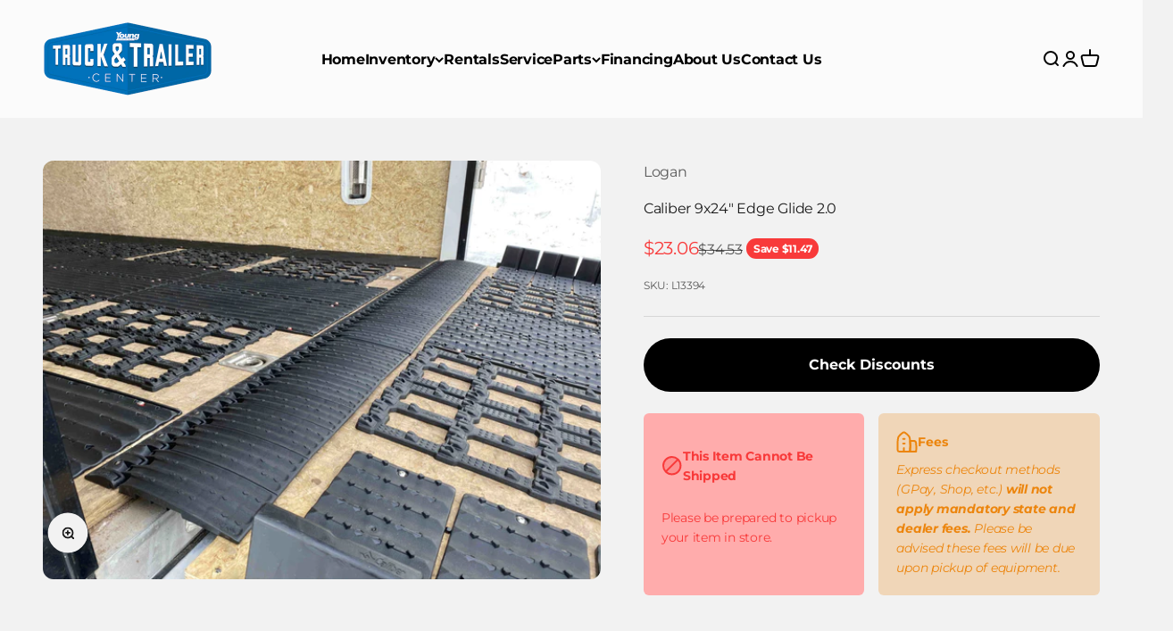

--- FILE ---
content_type: text/html; charset=utf-8
request_url: https://youngtruckandtrailer.com/products/caliber-9x24-edge-glide-2-0
body_size: 24687
content:
<!doctype html>

<html class="no-js" lang="en" dir="ltr">
  <head>

<meta name="google-site-verification" content="fiknVlzE7ess6YWNm-CR4rEfHy_Z0GjFpBmPCPpUbqo" />
    
    <!-- ComplyAuto Tracking Block Script - Installed 03-25-2024 -->
    <script src="https://cdn.complyauto.com/cookiebanner/banner/48a6f40c-608e-4cf5-9b0d-6efe0471df33/blocker.js"></script>
    <!-- End ComplyAuto Tracking Script -->
    
    <!-- Google site verification -->
    <meta name="ahrefs-site-verification" content="4d679f8ea481b6b6fecbcd03a003721bb12e2febc6633b136236814e14e43e40">
    <!-- End Google site verification -->
    
    <!-- Google Tag Manager --><script>(function(w,d,s,l,i){w[l]=w[l]||[];w[l].push({'gtm.start':new Date().getTime(),event:'gtm.js'});var f=d.getElementsByTagName(s)[0],j=d.createElement(s),dl=l!='dataLayer'?'&l='+l:'';j.async=true;j.src='https://www.googletagmanager.com/gtm.js?id='+i+dl;f.parentNode.insertBefore(j,f);})(window,document,'script','dataLayer','GTM-KKM4R85');</script><!-- End Google Tag Manager -->
    
    <meta charset="utf-8">
    <meta name="viewport" content="width=device-width, initial-scale=1.0, height=device-height, minimum-scale=1.0, maximum-scale=1.0">
    <meta name="theme-color" content="#ffffff">

    <title>Caliber 9x24&quot; Edge Glide 2.0</title><meta name="description" content="Caliber 9x24&quot; Edge Glide 2.0 Quick Facts  Protects your trailer deck and ramp from damage Helps guide sleds and other equipment smoothly onto the trailer Durable and weather-resistant construction Easy installation and mounting Enhances loading and unloading processes   Part Number: L13394   YOUNG TRUCK AND TRAILER PAR"><link rel="canonical" href="https://youngtruckandtrailer.com/products/caliber-9x24-edge-glide-2-0"><link rel="shortcut icon" href="//youngtruckandtrailer.com/cdn/shop/files/Truck_and_Trailer_Logo_FC-fav.png?v=1705523393&width=96">
      <link rel="apple-touch-icon" href="//youngtruckandtrailer.com/cdn/shop/files/Truck_and_Trailer_Logo_FC-fav.png?v=1705523393&width=180"><link rel="preconnect" href="https://cdn.shopify.com">
    <link rel="preconnect" href="https://fonts.shopifycdn.com" crossorigin>
    <link rel="dns-prefetch" href="https://productreviews.shopifycdn.com"><link rel="preload" href="//youngtruckandtrailer.com/cdn/fonts/montserrat/montserrat_n6.1326b3e84230700ef15b3a29fb520639977513e0.woff2" as="font" type="font/woff2" crossorigin><link rel="preload" href="//youngtruckandtrailer.com/cdn/fonts/montserrat/montserrat_n4.81949fa0ac9fd2021e16436151e8eaa539321637.woff2" as="font" type="font/woff2" crossorigin><meta property="og:type" content="product">
  <meta property="og:title" content="Caliber 9x24&quot; Edge Glide 2.0">
  <meta property="product:price:amount" content="23.06">
  <meta property="product:price:currency" content="USD"><meta property="og:image" content="http://youngtruckandtrailer.com/cdn/shop/files/caiber.jpg?v=1693001168&width=2048">
  <meta property="og:image:secure_url" content="https://youngtruckandtrailer.com/cdn/shop/files/caiber.jpg?v=1693001168&width=2048">
  <meta property="og:image:width" content="2560">
  <meta property="og:image:height" content="1920"><meta property="og:description" content="Caliber 9x24&quot; Edge Glide 2.0 Quick Facts  Protects your trailer deck and ramp from damage Helps guide sleds and other equipment smoothly onto the trailer Durable and weather-resistant construction Easy installation and mounting Enhances loading and unloading processes   Part Number: L13394   YOUNG TRUCK AND TRAILER PAR"><meta property="og:url" content="https://youngtruckandtrailer.com/products/caliber-9x24-edge-glide-2-0">
<meta property="og:site_name" content="Young Truck and Trailer Center "><meta name="twitter:card" content="summary"><meta name="twitter:title" content="Caliber 9x24&quot; Edge Glide 2.0">
  <meta name="twitter:description" content="Caliber 9x24&quot; Edge Glide 2.0
Quick Facts 

Protects your trailer deck and ramp from damage
Helps guide sleds and other equipment smoothly onto the trailer
Durable and weather-resistant construction
Easy installation and mounting
Enhances loading and unloading processes

 
Part Number: L13394
 
YOUNG TRUCK AND TRAILER PARTS | LOGAN   HOURS: Mon – Fri | 8am to 6pm     PHONE: (385)-424-1849 LOCATION: 2900 S HWY 89, NIBLEY, UT 84321 www.youngtruckandtrailer.com  *Financing Available  *Pricing does not include tax or shipping cost."><meta name="twitter:image" content="https://youngtruckandtrailer.com/cdn/shop/files/caiber.jpg?crop=center&height=1200&v=1693001168&width=1200">
  <meta name="twitter:image:alt" content="">
  <script type="application/ld+json">
  {
    "@context": "https://schema.org",
    "@type": "Product",
    "productID": 8890801193265,
    "offers": [{
          "@type": "Offer",
          "name": "Caliber 9x24\" Edge Glide 2.0",
          "availability":"https://schema.org/InStock",
          "price": 23.06,
          "priceCurrency": "USD",
          "priceValidUntil": "2025-11-30","sku": "L13394","url": "https://youngtruckandtrailer.com/products/caliber-9x24-edge-glide-2-0?variant=46979803250993"
        }
],"brand": {
      "@type": "Brand",
      "name": "Logan"
    },
    "name": "Caliber 9x24\" Edge Glide 2.0",
    "description": "Caliber 9x24\" Edge Glide 2.0\nQuick Facts \n\nProtects your trailer deck and ramp from damage\nHelps guide sleds and other equipment smoothly onto the trailer\nDurable and weather-resistant construction\nEasy installation and mounting\nEnhances loading and unloading processes\n\n \nPart Number: L13394\n \nYOUNG TRUCK AND TRAILER PARTS | LOGAN   HOURS: Mon – Fri | 8am to 6pm     PHONE: (385)-424-1849 LOCATION: 2900 S HWY 89, NIBLEY, UT 84321 www.youngtruckandtrailer.com  *Financing Available  *Pricing does not include tax or shipping cost.",
    "category": "Parts",
    "url": "https://youngtruckandtrailer.com/products/caliber-9x24-edge-glide-2-0",
    "sku": "L13394","weight": {
        "@type": "QuantitativeValue",
        "unitCode": "lb",
        "value": 0.0
      },"image": {
      "@type": "ImageObject",
      "url": "https://youngtruckandtrailer.com/cdn/shop/files/caiber.jpg?v=1693001168&width=1024",
      "image": "https://youngtruckandtrailer.com/cdn/shop/files/caiber.jpg?v=1693001168&width=1024",
      "name": "",
      "width": "1024",
      "height": "1024"
    }
  }
  </script>



  <script type="application/ld+json">
  {
    "@context": "https://schema.org",
    "@type": "BreadcrumbList",
  "itemListElement": [{
      "@type": "ListItem",
      "position": 1,
      "name": "Home",
      "item": "https://youngtruckandtrailer.com"
    },{
          "@type": "ListItem",
          "position": 2,
          "name": "Caliber 9x24\" Edge Glide 2.0",
          "item": "https://youngtruckandtrailer.com/products/caliber-9x24-edge-glide-2-0"
        }]
  }
  </script>

<style>/* Typography (heading) */
  @font-face {
  font-family: Montserrat;
  font-weight: 600;
  font-style: normal;
  font-display: fallback;
  src: url("//youngtruckandtrailer.com/cdn/fonts/montserrat/montserrat_n6.1326b3e84230700ef15b3a29fb520639977513e0.woff2") format("woff2"),
       url("//youngtruckandtrailer.com/cdn/fonts/montserrat/montserrat_n6.652f051080eb14192330daceed8cd53dfdc5ead9.woff") format("woff");
}

@font-face {
  font-family: Montserrat;
  font-weight: 600;
  font-style: italic;
  font-display: fallback;
  src: url("//youngtruckandtrailer.com/cdn/fonts/montserrat/montserrat_i6.e90155dd2f004112a61c0322d66d1f59dadfa84b.woff2") format("woff2"),
       url("//youngtruckandtrailer.com/cdn/fonts/montserrat/montserrat_i6.41470518d8e9d7f1bcdd29a447c2397e5393943f.woff") format("woff");
}

/* Typography (body) */
  @font-face {
  font-family: Montserrat;
  font-weight: 400;
  font-style: normal;
  font-display: fallback;
  src: url("//youngtruckandtrailer.com/cdn/fonts/montserrat/montserrat_n4.81949fa0ac9fd2021e16436151e8eaa539321637.woff2") format("woff2"),
       url("//youngtruckandtrailer.com/cdn/fonts/montserrat/montserrat_n4.a6c632ca7b62da89c3594789ba828388aac693fe.woff") format("woff");
}

@font-face {
  font-family: Montserrat;
  font-weight: 400;
  font-style: italic;
  font-display: fallback;
  src: url("//youngtruckandtrailer.com/cdn/fonts/montserrat/montserrat_i4.5a4ea298b4789e064f62a29aafc18d41f09ae59b.woff2") format("woff2"),
       url("//youngtruckandtrailer.com/cdn/fonts/montserrat/montserrat_i4.072b5869c5e0ed5b9d2021e4c2af132e16681ad2.woff") format("woff");
}

@font-face {
  font-family: Montserrat;
  font-weight: 700;
  font-style: normal;
  font-display: fallback;
  src: url("//youngtruckandtrailer.com/cdn/fonts/montserrat/montserrat_n7.3c434e22befd5c18a6b4afadb1e3d77c128c7939.woff2") format("woff2"),
       url("//youngtruckandtrailer.com/cdn/fonts/montserrat/montserrat_n7.5d9fa6e2cae713c8fb539a9876489d86207fe957.woff") format("woff");
}

@font-face {
  font-family: Montserrat;
  font-weight: 700;
  font-style: italic;
  font-display: fallback;
  src: url("//youngtruckandtrailer.com/cdn/fonts/montserrat/montserrat_i7.a0d4a463df4f146567d871890ffb3c80408e7732.woff2") format("woff2"),
       url("//youngtruckandtrailer.com/cdn/fonts/montserrat/montserrat_i7.f6ec9f2a0681acc6f8152c40921d2a4d2e1a2c78.woff") format("woff");
}

:root {
    /**
     * ---------------------------------------------------------------------
     * SPACING VARIABLES
     *
     * We are using a spacing inspired from frameworks like Tailwind CSS.
     * ---------------------------------------------------------------------
     */
    --spacing-0-5: 0.125rem; /* 2px */
    --spacing-1: 0.25rem; /* 4px */
    --spacing-1-5: 0.375rem; /* 6px */
    --spacing-2: 0.5rem; /* 8px */
    --spacing-2-5: 0.625rem; /* 10px */
    --spacing-3: 0.75rem; /* 12px */
    --spacing-3-5: 0.875rem; /* 14px */
    --spacing-4: 1rem; /* 16px */
    --spacing-4-5: 1.125rem; /* 18px */
    --spacing-5: 1.25rem; /* 20px */
    --spacing-5-5: 1.375rem; /* 22px */
    --spacing-6: 1.5rem; /* 24px */
    --spacing-6-5: 1.625rem; /* 26px */
    --spacing-7: 1.75rem; /* 28px */
    --spacing-7-5: 1.875rem; /* 30px */
    --spacing-8: 2rem; /* 32px */
    --spacing-8-5: 2.125rem; /* 34px */
    --spacing-9: 2.25rem; /* 36px */
    --spacing-9-5: 2.375rem; /* 38px */
    --spacing-10: 2.5rem; /* 40px */
    --spacing-11: 2.75rem; /* 44px */
    --spacing-12: 3rem; /* 48px */
    --spacing-14: 3.5rem; /* 56px */
    --spacing-16: 4rem; /* 64px */
    --spacing-18: 4.5rem; /* 72px */
    --spacing-20: 5rem; /* 80px */
    --spacing-24: 6rem; /* 96px */
    --spacing-28: 7rem; /* 112px */
    --spacing-32: 8rem; /* 128px */
    --spacing-36: 9rem; /* 144px */
    --spacing-40: 10rem; /* 160px */
    --spacing-44: 11rem; /* 176px */
    --spacing-48: 12rem; /* 192px */
    --spacing-52: 13rem; /* 208px */
    --spacing-56: 14rem; /* 224px */
    --spacing-60: 15rem; /* 240px */
    --spacing-64: 16rem; /* 256px */
    --spacing-72: 18rem; /* 288px */
    --spacing-80: 20rem; /* 320px */
    --spacing-96: 24rem; /* 384px */

    /* Container */
    --container-max-width: 1500px;
    --container-narrow-max-width: 1250px;
    --container-gutter: var(--spacing-5);
    --section-outer-spacing-block: var(--spacing-10);
    --section-inner-max-spacing-block: var(--spacing-9);
    --section-inner-spacing-inline: var(--container-gutter);
    --section-stack-spacing-block: var(--spacing-8);

    /* Grid gutter */
    --grid-gutter: var(--spacing-5);

    /* Product list settings */
    --product-list-row-gap: var(--spacing-8);
    --product-list-column-gap: var(--grid-gutter);

    /* Form settings */
    --input-gap: var(--spacing-2);
    --input-height: 2.625rem;
    --input-padding-inline: var(--spacing-4);

    /* Other sizes */
    --sticky-area-height: calc(var(--sticky-announcement-bar-enabled, 0) * var(--announcement-bar-height, 0px) + var(--sticky-header-enabled, 0) * var(--header-height, 0px));

    /* RTL support */
    --transform-logical-flip: 1;
    --transform-origin-start: left;
    --transform-origin-end: right;

    /**
     * ---------------------------------------------------------------------
     * TYPOGRAPHY
     * ---------------------------------------------------------------------
     */

    /* Font properties */
    --heading-font-family: Montserrat, sans-serif;
    --heading-font-weight: 600;
    --heading-font-style: normal;
    --heading-text-transform: normal;
    --heading-letter-spacing: -0.02em;
    --text-font-family: Montserrat, sans-serif;
    --text-font-weight: 400;
    --text-font-style: normal;
    --text-letter-spacing: -0.015em;

    /* Font sizes */
    --text-h0: 2.5rem;
    --text-h1: 1.75rem;
    --text-h2: 1.5rem;
    --text-h3: 1.375rem;
    --text-h4: 1.125rem;
    --text-h5: 1.125rem;
    --text-h6: 1rem;
    --text-xs: 0.6875rem;
    --text-sm: 0.75rem;
    --text-base: 0.875rem;
    --text-lg: 1.125rem;

    /**
     * ---------------------------------------------------------------------
     * COLORS
     * ---------------------------------------------------------------------
     */

    /* Color settings */--accent: 29 117 202;
    --text-primary: 26 26 26;
    --background-primary: 242 242 242;
    --dialog-background: 255 255 255;
    --border-color: var(--text-color, var(--text-primary)) / 0.12;

    /* Button colors */
    --button-background-primary: 29 117 202;
    --button-text-primary: 255 255 255;
    --button-background-secondary: 236 133 13;
    --button-text-secondary: 26 26 26;

    /* Status colors */
    --success-background: 224 244 232;
    --success-text: 0 163 65;
    --warning-background: 255 246 233;
    --warning-text: 255 183 74;
    --error-background: 254 231 231;
    --error-text: 248 58 58;

    /* Product colors */
    --on-sale-text: 248 58 58;
    --on-sale-badge-background: 248 58 58;
    --on-sale-badge-text: 255 255 255;
    --sold-out-badge-background: 0 0 0;
    --sold-out-badge-text: 255 255 255;
    --primary-badge-background: 128 60 238;
    --primary-badge-text: 255 255 255;
    --star-color: 255 183 74;
    --product-card-background: 255 255 255;
    --product-card-text: 26 26 26;

    /* Header colors */
    --header-background: 255 255 255;
    --header-text: 0 0 0;

    /* Footer colors */
    --footer-background: 29 117 202;
    --footer-text: 255 255 255;

    /* Rounded variables (used for border radius) */
    --rounded-xs: 0.25rem;
    --rounded-sm: 0.375rem;
    --rounded: 0.75rem;
    --rounded-lg: 1.5rem;
    --rounded-full: 9999px;

    --rounded-button: 3.75rem;
    --rounded-input: 0.5rem;

    /* Box shadow */
    --shadow-sm: 0 2px 8px rgb(var(--text-primary) / 0.1);
    --shadow: 0 5px 15px rgb(var(--text-primary) / 0.1);
    --shadow-md: 0 5px 30px rgb(var(--text-primary) / 0.1);
    --shadow-block: 0px 18px 50px rgb(var(--text-primary) / 0.1);

    /**
     * ---------------------------------------------------------------------
     * OTHER
     * ---------------------------------------------------------------------
     */

    --cursor-close-svg-url: url(//youngtruckandtrailer.com/cdn/shop/t/5/assets/cursor-close.svg?v=147174565022153725511680622940);
    --cursor-zoom-in-svg-url: url(//youngtruckandtrailer.com/cdn/shop/t/5/assets/cursor-zoom-in.svg?v=154953035094101115921680622940);
    --cursor-zoom-out-svg-url: url(//youngtruckandtrailer.com/cdn/shop/t/5/assets/cursor-zoom-out.svg?v=16155520337305705181680622940);
    --checkmark-svg-url: url(//youngtruckandtrailer.com/cdn/shop/t/5/assets/checkmark.svg?v=77552481021870063511680622940);
  }

  [dir="rtl"]:root {
    /* RTL support */
    --transform-logical-flip: -1;
    --transform-origin-start: right;
    --transform-origin-end: left;
  }

  @media screen and (min-width: 700px) {
    :root {
      /* Typography (font size) */
      --text-h0: 3.25rem;
      --text-h1: 2.25rem;
      --text-h2: 1.75rem;
      --text-h3: 1.625rem;
      --text-h4: 1.25rem;
      --text-h5: 1.25rem;
      --text-h6: 1.125rem;

      --text-xs: 0.75rem;
      --text-sm: 0.875rem;
      --text-base: 1.0rem;
      --text-lg: 1.25rem;

      /* Spacing */
      --container-gutter: 2rem;
      --section-outer-spacing-block: var(--spacing-14);
      --section-inner-max-spacing-block: var(--spacing-10);
      --section-inner-spacing-inline: var(--spacing-12);
      --section-stack-spacing-block: var(--spacing-12);

      /* Grid gutter */
      --grid-gutter: var(--spacing-6);

      /* Product list settings */
      --product-list-row-gap: var(--spacing-12);

      /* Form settings */
      --input-gap: 1rem;
      --input-height: 3.125rem;
      --input-padding-inline: var(--spacing-5);
    }
  }

  @media screen and (min-width: 1000px) {
    :root {
      /* Spacing settings */
      --container-gutter: var(--spacing-12);
      --section-outer-spacing-block: var(--spacing-16);
      --section-inner-max-spacing-block: var(--spacing-14);
      --section-inner-spacing-inline: var(--spacing-16);
      --section-stack-spacing-block: var(--spacing-12);
    }
  }

  @media screen and (min-width: 1150px) {
    :root {
      /* Spacing settings */
      --container-gutter: var(--spacing-12);
      --section-outer-spacing-block: var(--spacing-16);
      --section-inner-max-spacing-block: var(--spacing-14);
      --section-inner-spacing-inline: var(--spacing-16);
      --section-stack-spacing-block: var(--spacing-12);
    }
  }

  @media screen and (min-width: 1400px) {
    :root {
      /* Typography (font size) */
      --text-h0: 4rem;
      --text-h1: 3rem;
      --text-h2: 2.5rem;
      --text-h3: 1.75rem;
      --text-h4: 1.5rem;
      --text-h5: 1.25rem;
      --text-h6: 1.25rem;

      --section-outer-spacing-block: var(--spacing-20);
      --section-inner-max-spacing-block: var(--spacing-16);
      --section-inner-spacing-inline: var(--spacing-18);
    }
  }

  @media screen and (min-width: 1600px) {
    :root {
      --section-outer-spacing-block: var(--spacing-20);
      --section-inner-max-spacing-block: var(--spacing-18);
      --section-inner-spacing-inline: var(--spacing-20);
    }
  }

  /**
   * ---------------------------------------------------------------------
   * LIQUID DEPENDANT CSS
   *
   * Our main CSS is Liquid free, but some very specific features depend on
   * theme settings, so we have them here
   * ---------------------------------------------------------------------
   */@media screen and (pointer: fine) {
        /* The !important are for the Shopify Payment button to ensure we override the default from Shopify styles */
        .button:not([disabled]):not(.button--outline):hover, .btn:not([disabled]):hover, .shopify-payment-button__button--unbranded:not([disabled]):hover {
          background-color: transparent !important;
          color: rgb(var(--button-outline-color) / var(--button-background-opacity, 1)) !important;
          box-shadow: inset 0 0 0 2px currentColor !important;
        }

        .button--outline:not([disabled]):hover {
          background: rgb(var(--button-background));
          color: rgb(var(--button-text-color));
          box-shadow: inset 0 0 0 2px rgb(var(--button-background));
        }
      }</style><script>
  document.documentElement.classList.replace('no-js', 'js');

  // This allows to expose several variables to the global scope, to be used in scripts
  window.themeVariables = {
    settings: {
      showPageTransition: true,
      headingApparition: "none",
      pageType: "product",
      moneyFormat: "${{amount}}",
      moneyWithCurrencyFormat: "${{amount}} USD",
      currencyCodeEnabled: false,
      cartType: "drawer",
      showDiscount: true,
      discountMode: "saving"
    },

    strings: {
      accessibilityClose: "Close",
      accessibilityNext: "Next",
      accessibilityPrevious: "Previous",
      addToCartButton: "Add to cart",
      soldOutButton: "Sold out",
      preOrderButton: "Pre-order",
      unavailableButton: "Unavailable",
      closeGallery: "Close gallery",
      zoomGallery: "Zoom",
      errorGallery: "Image cannot be loaded",
      soldOutBadge: "Sold out",
      discountBadge: "Save @@",
      sku: "SKU:",
      searchNoResults: "No results could be found.",
      addOrderNote: "Add order note",
      editOrderNote: "Edit order note",
      shippingEstimatorNoResults: "Sorry, we do not ship to your address.",
      shippingEstimatorOneResult: "There is one shipping rate for your address:",
      shippingEstimatorMultipleResults: "There are several shipping rates for your address:",
      shippingEstimatorError: "One or more error occurred while retrieving shipping rates:"
    },

    breakpoints: {
      'sm': 'screen and (min-width: 700px)',
      'md': 'screen and (min-width: 1000px)',
      'lg': 'screen and (min-width: 1150px)',
      'xl': 'screen and (min-width: 1400px)',

      'sm-max': 'screen and (max-width: 699px)',
      'md-max': 'screen and (max-width: 999px)',
      'lg-max': 'screen and (max-width: 1149px)',
      'xl-max': 'screen and (max-width: 1399px)'
    }
  };window.addEventListener('DOMContentLoaded', () => {
      const isReloaded = (window.performance.navigation && window.performance.navigation.type === 1) || window.performance.getEntriesByType('navigation').map((nav) => nav.type).includes('reload');

      if ('animate' in document.documentElement && window.matchMedia('(prefers-reduced-motion: no-preference)').matches && document.referrer.includes(location.host) && !isReloaded) {
        document.body.animate({opacity: [0, 1]}, {duration: 115, fill: 'forwards'});
      }
    });

    window.addEventListener('pageshow', (event) => {
      document.body.classList.remove('page-transition');

      if (event.persisted) {
        document.body.animate({opacity: [0, 1]}, {duration: 0, fill: 'forwards'});
      }
    });// For detecting native share
  document.documentElement.classList.add(`native-share--${navigator.share ? 'enabled' : 'disabled'}`);// We save the product ID in local storage to be eventually used for recently viewed section
    try {
      const recentlyViewedProducts = new Set(JSON.parse(localStorage.getItem('theme:recently-viewed-products') || '[]'));

      recentlyViewedProducts.delete(8890801193265); // Delete first to re-move the product
      recentlyViewedProducts.add(8890801193265);

      localStorage.setItem('theme:recently-viewed-products', JSON.stringify(Array.from(recentlyViewedProducts.values()).reverse()));
    } catch (e) {
      // Safari in private mode does not allow setting item, we silently fail
    }</script><script type="module" src="//youngtruckandtrailer.com/cdn/shop/t/5/assets/vendor.min.js?v=136053555471622566971680622923"></script>
    <script type="module" src="//youngtruckandtrailer.com/cdn/shop/t/5/assets/theme.js?v=62356993332290771481745014001"></script>
    <script type="module" src="//youngtruckandtrailer.com/cdn/shop/t/5/assets/sections.js?v=102843468904659929661746114363"></script>

    <script>window.performance && window.performance.mark && window.performance.mark('shopify.content_for_header.start');</script><meta name="facebook-domain-verification" content="a6b0rbpabf5ie90oas5unqh72n9u8a">
<meta name="google-site-verification" content="mA95NBKktkFD3Ei6LW7cpOem_lkK9_Aht9tR_fcSl0w">
<meta id="shopify-digital-wallet" name="shopify-digital-wallet" content="/72979611953/digital_wallets/dialog">
<meta name="shopify-checkout-api-token" content="c54b591e5a6e3acc66edcdbb6a34a84e">
<link rel="alternate" type="application/json+oembed" href="https://youngtruckandtrailer.com/products/caliber-9x24-edge-glide-2-0.oembed">
<script async="async" src="/checkouts/internal/preloads.js?locale=en-US"></script>
<link rel="preconnect" href="https://shop.app" crossorigin="anonymous">
<script async="async" src="https://shop.app/checkouts/internal/preloads.js?locale=en-US&shop_id=72979611953" crossorigin="anonymous"></script>
<script id="apple-pay-shop-capabilities" type="application/json">{"shopId":72979611953,"countryCode":"US","currencyCode":"USD","merchantCapabilities":["supports3DS"],"merchantId":"gid:\/\/shopify\/Shop\/72979611953","merchantName":"Young Truck and Trailer Center ","requiredBillingContactFields":["postalAddress","email"],"requiredShippingContactFields":["postalAddress","email"],"shippingType":"shipping","supportedNetworks":["visa","masterCard","amex","discover","elo","jcb"],"total":{"type":"pending","label":"Young Truck and Trailer Center ","amount":"1.00"},"shopifyPaymentsEnabled":true,"supportsSubscriptions":true}</script>
<script id="shopify-features" type="application/json">{"accessToken":"c54b591e5a6e3acc66edcdbb6a34a84e","betas":["rich-media-storefront-analytics"],"domain":"youngtruckandtrailer.com","predictiveSearch":true,"shopId":72979611953,"locale":"en"}</script>
<script>var Shopify = Shopify || {};
Shopify.shop = "young-truck-and-trailer.myshopify.com";
Shopify.locale = "en";
Shopify.currency = {"active":"USD","rate":"1.0"};
Shopify.country = "US";
Shopify.theme = {"name":"Truck and Trailer Impact Theme","id":147300548913,"schema_name":"Impact","schema_version":"4.0.6","theme_store_id":1190,"role":"main"};
Shopify.theme.handle = "null";
Shopify.theme.style = {"id":null,"handle":null};
Shopify.cdnHost = "youngtruckandtrailer.com/cdn";
Shopify.routes = Shopify.routes || {};
Shopify.routes.root = "/";</script>
<script type="module">!function(o){(o.Shopify=o.Shopify||{}).modules=!0}(window);</script>
<script>!function(o){function n(){var o=[];function n(){o.push(Array.prototype.slice.apply(arguments))}return n.q=o,n}var t=o.Shopify=o.Shopify||{};t.loadFeatures=n(),t.autoloadFeatures=n()}(window);</script>
<script>
  window.ShopifyPay = window.ShopifyPay || {};
  window.ShopifyPay.apiHost = "shop.app\/pay";
  window.ShopifyPay.redirectState = null;
</script>
<script id="shop-js-analytics" type="application/json">{"pageType":"product"}</script>
<script defer="defer" async type="module" src="//youngtruckandtrailer.com/cdn/shopifycloud/shop-js/modules/v2/client.init-shop-cart-sync_DRRuZ9Jb.en.esm.js"></script>
<script defer="defer" async type="module" src="//youngtruckandtrailer.com/cdn/shopifycloud/shop-js/modules/v2/chunk.common_Bq80O0pE.esm.js"></script>
<script type="module">
  await import("//youngtruckandtrailer.com/cdn/shopifycloud/shop-js/modules/v2/client.init-shop-cart-sync_DRRuZ9Jb.en.esm.js");
await import("//youngtruckandtrailer.com/cdn/shopifycloud/shop-js/modules/v2/chunk.common_Bq80O0pE.esm.js");

  window.Shopify.SignInWithShop?.initShopCartSync?.({"fedCMEnabled":true,"windoidEnabled":true});

</script>
<script>
  window.Shopify = window.Shopify || {};
  if (!window.Shopify.featureAssets) window.Shopify.featureAssets = {};
  window.Shopify.featureAssets['shop-js'] = {"shop-cart-sync":["modules/v2/client.shop-cart-sync_CY6GlUyO.en.esm.js","modules/v2/chunk.common_Bq80O0pE.esm.js"],"init-fed-cm":["modules/v2/client.init-fed-cm_rCPA2mwL.en.esm.js","modules/v2/chunk.common_Bq80O0pE.esm.js"],"shop-button":["modules/v2/client.shop-button_BbiiMs1V.en.esm.js","modules/v2/chunk.common_Bq80O0pE.esm.js"],"init-windoid":["modules/v2/client.init-windoid_CeH2ldPv.en.esm.js","modules/v2/chunk.common_Bq80O0pE.esm.js"],"init-shop-cart-sync":["modules/v2/client.init-shop-cart-sync_DRRuZ9Jb.en.esm.js","modules/v2/chunk.common_Bq80O0pE.esm.js"],"shop-cash-offers":["modules/v2/client.shop-cash-offers_DA_Qgce8.en.esm.js","modules/v2/chunk.common_Bq80O0pE.esm.js","modules/v2/chunk.modal_OrVZAp2A.esm.js"],"init-shop-email-lookup-coordinator":["modules/v2/client.init-shop-email-lookup-coordinator_Boi2XQpp.en.esm.js","modules/v2/chunk.common_Bq80O0pE.esm.js"],"shop-toast-manager":["modules/v2/client.shop-toast-manager_DFZ6KygB.en.esm.js","modules/v2/chunk.common_Bq80O0pE.esm.js"],"avatar":["modules/v2/client.avatar_BTnouDA3.en.esm.js"],"pay-button":["modules/v2/client.pay-button_Dggf_qxG.en.esm.js","modules/v2/chunk.common_Bq80O0pE.esm.js"],"init-customer-accounts-sign-up":["modules/v2/client.init-customer-accounts-sign-up_DBLY8aTL.en.esm.js","modules/v2/client.shop-login-button_DXWcN-dk.en.esm.js","modules/v2/chunk.common_Bq80O0pE.esm.js","modules/v2/chunk.modal_OrVZAp2A.esm.js"],"shop-login-button":["modules/v2/client.shop-login-button_DXWcN-dk.en.esm.js","modules/v2/chunk.common_Bq80O0pE.esm.js","modules/v2/chunk.modal_OrVZAp2A.esm.js"],"init-shop-for-new-customer-accounts":["modules/v2/client.init-shop-for-new-customer-accounts_C4srtWVy.en.esm.js","modules/v2/client.shop-login-button_DXWcN-dk.en.esm.js","modules/v2/chunk.common_Bq80O0pE.esm.js","modules/v2/chunk.modal_OrVZAp2A.esm.js"],"init-customer-accounts":["modules/v2/client.init-customer-accounts_B87wJPkU.en.esm.js","modules/v2/client.shop-login-button_DXWcN-dk.en.esm.js","modules/v2/chunk.common_Bq80O0pE.esm.js","modules/v2/chunk.modal_OrVZAp2A.esm.js"],"shop-follow-button":["modules/v2/client.shop-follow-button_73Y7kLC8.en.esm.js","modules/v2/chunk.common_Bq80O0pE.esm.js","modules/v2/chunk.modal_OrVZAp2A.esm.js"],"checkout-modal":["modules/v2/client.checkout-modal_cwDmpVG-.en.esm.js","modules/v2/chunk.common_Bq80O0pE.esm.js","modules/v2/chunk.modal_OrVZAp2A.esm.js"],"lead-capture":["modules/v2/client.lead-capture_BhKPkfCX.en.esm.js","modules/v2/chunk.common_Bq80O0pE.esm.js","modules/v2/chunk.modal_OrVZAp2A.esm.js"],"shop-login":["modules/v2/client.shop-login_DUQNAY7C.en.esm.js","modules/v2/chunk.common_Bq80O0pE.esm.js","modules/v2/chunk.modal_OrVZAp2A.esm.js"],"payment-terms":["modules/v2/client.payment-terms_vFzUuRO4.en.esm.js","modules/v2/chunk.common_Bq80O0pE.esm.js","modules/v2/chunk.modal_OrVZAp2A.esm.js"]};
</script>
<script>(function() {
  var isLoaded = false;
  function asyncLoad() {
    if (isLoaded) return;
    isLoaded = true;
    var urls = ["https:\/\/cdn.logbase.io\/lb-upsell-wrapper.js?shop=young-truck-and-trailer.myshopify.com"];
    for (var i = 0; i < urls.length; i++) {
      var s = document.createElement('script');
      s.type = 'text/javascript';
      s.async = true;
      s.src = urls[i];
      var x = document.getElementsByTagName('script')[0];
      x.parentNode.insertBefore(s, x);
    }
  };
  if(window.attachEvent) {
    window.attachEvent('onload', asyncLoad);
  } else {
    window.addEventListener('load', asyncLoad, false);
  }
})();</script>
<script id="__st">var __st={"a":72979611953,"offset":-25200,"reqid":"b79d0cf1-35c1-4029-ac14-e7a668edf523-1763683724","pageurl":"youngtruckandtrailer.com\/products\/caliber-9x24-edge-glide-2-0","u":"8eb541eb41c7","p":"product","rtyp":"product","rid":8890801193265};</script>
<script>window.ShopifyPaypalV4VisibilityTracking = true;</script>
<script id="captcha-bootstrap">!function(){'use strict';const t='contact',e='account',n='new_comment',o=[[t,t],['blogs',n],['comments',n],[t,'customer']],c=[[e,'customer_login'],[e,'guest_login'],[e,'recover_customer_password'],[e,'create_customer']],r=t=>t.map((([t,e])=>`form[action*='/${t}']:not([data-nocaptcha='true']) input[name='form_type'][value='${e}']`)).join(','),a=t=>()=>t?[...document.querySelectorAll(t)].map((t=>t.form)):[];function s(){const t=[...o],e=r(t);return a(e)}const i='password',u='form_key',d=['recaptcha-v3-token','g-recaptcha-response','h-captcha-response',i],f=()=>{try{return window.sessionStorage}catch{return}},m='__shopify_v',_=t=>t.elements[u];function p(t,e,n=!1){try{const o=window.sessionStorage,c=JSON.parse(o.getItem(e)),{data:r}=function(t){const{data:e,action:n}=t;return t[m]||n?{data:e,action:n}:{data:t,action:n}}(c);for(const[e,n]of Object.entries(r))t.elements[e]&&(t.elements[e].value=n);n&&o.removeItem(e)}catch(o){console.error('form repopulation failed',{error:o})}}const l='form_type',E='cptcha';function T(t){t.dataset[E]=!0}const w=window,h=w.document,L='Shopify',v='ce_forms',y='captcha';let A=!1;((t,e)=>{const n=(g='f06e6c50-85a8-45c8-87d0-21a2b65856fe',I='https://cdn.shopify.com/shopifycloud/storefront-forms-hcaptcha/ce_storefront_forms_captcha_hcaptcha.v1.5.2.iife.js',D={infoText:'Protected by hCaptcha',privacyText:'Privacy',termsText:'Terms'},(t,e,n)=>{const o=w[L][v],c=o.bindForm;if(c)return c(t,g,e,D).then(n);var r;o.q.push([[t,g,e,D],n]),r=I,A||(h.body.append(Object.assign(h.createElement('script'),{id:'captcha-provider',async:!0,src:r})),A=!0)});var g,I,D;w[L]=w[L]||{},w[L][v]=w[L][v]||{},w[L][v].q=[],w[L][y]=w[L][y]||{},w[L][y].protect=function(t,e){n(t,void 0,e),T(t)},Object.freeze(w[L][y]),function(t,e,n,w,h,L){const[v,y,A,g]=function(t,e,n){const i=e?o:[],u=t?c:[],d=[...i,...u],f=r(d),m=r(i),_=r(d.filter((([t,e])=>n.includes(e))));return[a(f),a(m),a(_),s()]}(w,h,L),I=t=>{const e=t.target;return e instanceof HTMLFormElement?e:e&&e.form},D=t=>v().includes(t);t.addEventListener('submit',(t=>{const e=I(t);if(!e)return;const n=D(e)&&!e.dataset.hcaptchaBound&&!e.dataset.recaptchaBound,o=_(e),c=g().includes(e)&&(!o||!o.value);(n||c)&&t.preventDefault(),c&&!n&&(function(t){try{if(!f())return;!function(t){const e=f();if(!e)return;const n=_(t);if(!n)return;const o=n.value;o&&e.removeItem(o)}(t);const e=Array.from(Array(32),(()=>Math.random().toString(36)[2])).join('');!function(t,e){_(t)||t.append(Object.assign(document.createElement('input'),{type:'hidden',name:u})),t.elements[u].value=e}(t,e),function(t,e){const n=f();if(!n)return;const o=[...t.querySelectorAll(`input[type='${i}']`)].map((({name:t})=>t)),c=[...d,...o],r={};for(const[a,s]of new FormData(t).entries())c.includes(a)||(r[a]=s);n.setItem(e,JSON.stringify({[m]:1,action:t.action,data:r}))}(t,e)}catch(e){console.error('failed to persist form',e)}}(e),e.submit())}));const S=(t,e)=>{t&&!t.dataset[E]&&(n(t,e.some((e=>e===t))),T(t))};for(const o of['focusin','change'])t.addEventListener(o,(t=>{const e=I(t);D(e)&&S(e,y())}));const B=e.get('form_key'),M=e.get(l),P=B&&M;t.addEventListener('DOMContentLoaded',(()=>{const t=y();if(P)for(const e of t)e.elements[l].value===M&&p(e,B);[...new Set([...A(),...v().filter((t=>'true'===t.dataset.shopifyCaptcha))])].forEach((e=>S(e,t)))}))}(h,new URLSearchParams(w.location.search),n,t,e,['guest_login'])})(!0,!0)}();</script>
<script integrity="sha256-52AcMU7V7pcBOXWImdc/TAGTFKeNjmkeM1Pvks/DTgc=" data-source-attribution="shopify.loadfeatures" defer="defer" src="//youngtruckandtrailer.com/cdn/shopifycloud/storefront/assets/storefront/load_feature-81c60534.js" crossorigin="anonymous"></script>
<script crossorigin="anonymous" defer="defer" src="//youngtruckandtrailer.com/cdn/shopifycloud/storefront/assets/shopify_pay/storefront-65b4c6d7.js?v=20250812"></script>
<script data-source-attribution="shopify.dynamic_checkout.dynamic.init">var Shopify=Shopify||{};Shopify.PaymentButton=Shopify.PaymentButton||{isStorefrontPortableWallets:!0,init:function(){window.Shopify.PaymentButton.init=function(){};var t=document.createElement("script");t.src="https://youngtruckandtrailer.com/cdn/shopifycloud/portable-wallets/latest/portable-wallets.en.js",t.type="module",document.head.appendChild(t)}};
</script>
<script data-source-attribution="shopify.dynamic_checkout.buyer_consent">
  function portableWalletsHideBuyerConsent(e){var t=document.getElementById("shopify-buyer-consent"),n=document.getElementById("shopify-subscription-policy-button");t&&n&&(t.classList.add("hidden"),t.setAttribute("aria-hidden","true"),n.removeEventListener("click",e))}function portableWalletsShowBuyerConsent(e){var t=document.getElementById("shopify-buyer-consent"),n=document.getElementById("shopify-subscription-policy-button");t&&n&&(t.classList.remove("hidden"),t.removeAttribute("aria-hidden"),n.addEventListener("click",e))}window.Shopify?.PaymentButton&&(window.Shopify.PaymentButton.hideBuyerConsent=portableWalletsHideBuyerConsent,window.Shopify.PaymentButton.showBuyerConsent=portableWalletsShowBuyerConsent);
</script>
<script data-source-attribution="shopify.dynamic_checkout.cart.bootstrap">document.addEventListener("DOMContentLoaded",(function(){function t(){return document.querySelector("shopify-accelerated-checkout-cart, shopify-accelerated-checkout")}if(t())Shopify.PaymentButton.init();else{new MutationObserver((function(e,n){t()&&(Shopify.PaymentButton.init(),n.disconnect())})).observe(document.body,{childList:!0,subtree:!0})}}));
</script>
<link id="shopify-accelerated-checkout-styles" rel="stylesheet" media="screen" href="https://youngtruckandtrailer.com/cdn/shopifycloud/portable-wallets/latest/accelerated-checkout-backwards-compat.css" crossorigin="anonymous">
<style id="shopify-accelerated-checkout-cart">
        #shopify-buyer-consent {
  margin-top: 1em;
  display: inline-block;
  width: 100%;
}

#shopify-buyer-consent.hidden {
  display: none;
}

#shopify-subscription-policy-button {
  background: none;
  border: none;
  padding: 0;
  text-decoration: underline;
  font-size: inherit;
  cursor: pointer;
}

#shopify-subscription-policy-button::before {
  box-shadow: none;
}

      </style>

<script>window.performance && window.performance.mark && window.performance.mark('shopify.content_for_header.end');</script>
<link href="//youngtruckandtrailer.com/cdn/shop/t/5/assets/theme.css?v=105552516881803077361698346626" rel="stylesheet" type="text/css" media="all" /><!-- Meta Pixel Code -->
    <script>
    !function(f,b,e,v,n,t,s)
    {if(f.fbq)return;n=f.fbq=function(){n.callMethod?
    n.callMethod.apply(n,arguments):n.queue.push(arguments)};
    if(!f._fbq)f._fbq=n;n.push=n;n.loaded=!0;n.version='2.0';
    n.queue=[];t=b.createElement(e);t.async=!0;
    t.src=v;s=b.getElementsByTagName(e)[0];
    s.parentNode.insertBefore(t,s)}(window, document,'script',
    'https://connect.facebook.net/en_US/fbevents.js');
    fbq('init', '1247500132294367');
    fbq('track', 'PageView');
    </script>
    <noscript><img height="1" width="1" style="display:none"
    src="https://www.facebook.com/tr?id=1247500132294367&ev=PageView&noscript=1"
    /></noscript>
    <!-- End Meta Pixel Code -->

<meta name="google-site-verification" content="igFqeSy2buKUUOC6ecmGlJvZ7VetIL2ALuE1lxmqSws" />
  <script src="https://cdn.shopify.com/extensions/019a9d36-51ca-72b4-8e3d-d5a3dc6da184/lb-upsell-205/assets/lb-selleasy.js" type="text/javascript" defer="defer"></script>
<link href="https://monorail-edge.shopifysvc.com" rel="dns-prefetch">
<script>(function(){if ("sendBeacon" in navigator && "performance" in window) {try {var session_token_from_headers = performance.getEntriesByType('navigation')[0].serverTiming.find(x => x.name == '_s').description;} catch {var session_token_from_headers = undefined;}var session_cookie_matches = document.cookie.match(/_shopify_s=([^;]*)/);var session_token_from_cookie = session_cookie_matches && session_cookie_matches.length === 2 ? session_cookie_matches[1] : "";var session_token = session_token_from_headers || session_token_from_cookie || "";function handle_abandonment_event(e) {var entries = performance.getEntries().filter(function(entry) {return /monorail-edge.shopifysvc.com/.test(entry.name);});if (!window.abandonment_tracked && entries.length === 0) {window.abandonment_tracked = true;var currentMs = Date.now();var navigation_start = performance.timing.navigationStart;var payload = {shop_id: 72979611953,url: window.location.href,navigation_start,duration: currentMs - navigation_start,session_token,page_type: "product"};window.navigator.sendBeacon("https://monorail-edge.shopifysvc.com/v1/produce", JSON.stringify({schema_id: "online_store_buyer_site_abandonment/1.1",payload: payload,metadata: {event_created_at_ms: currentMs,event_sent_at_ms: currentMs}}));}}window.addEventListener('pagehide', handle_abandonment_event);}}());</script>
<script id="web-pixels-manager-setup">(function e(e,d,r,n,o){if(void 0===o&&(o={}),!Boolean(null===(a=null===(i=window.Shopify)||void 0===i?void 0:i.analytics)||void 0===a?void 0:a.replayQueue)){var i,a;window.Shopify=window.Shopify||{};var t=window.Shopify;t.analytics=t.analytics||{};var s=t.analytics;s.replayQueue=[],s.publish=function(e,d,r){return s.replayQueue.push([e,d,r]),!0};try{self.performance.mark("wpm:start")}catch(e){}var l=function(){var e={modern:/Edge?\/(1{2}[4-9]|1[2-9]\d|[2-9]\d{2}|\d{4,})\.\d+(\.\d+|)|Firefox\/(1{2}[4-9]|1[2-9]\d|[2-9]\d{2}|\d{4,})\.\d+(\.\d+|)|Chrom(ium|e)\/(9{2}|\d{3,})\.\d+(\.\d+|)|(Maci|X1{2}).+ Version\/(15\.\d+|(1[6-9]|[2-9]\d|\d{3,})\.\d+)([,.]\d+|)( \(\w+\)|)( Mobile\/\w+|) Safari\/|Chrome.+OPR\/(9{2}|\d{3,})\.\d+\.\d+|(CPU[ +]OS|iPhone[ +]OS|CPU[ +]iPhone|CPU IPhone OS|CPU iPad OS)[ +]+(15[._]\d+|(1[6-9]|[2-9]\d|\d{3,})[._]\d+)([._]\d+|)|Android:?[ /-](13[3-9]|1[4-9]\d|[2-9]\d{2}|\d{4,})(\.\d+|)(\.\d+|)|Android.+Firefox\/(13[5-9]|1[4-9]\d|[2-9]\d{2}|\d{4,})\.\d+(\.\d+|)|Android.+Chrom(ium|e)\/(13[3-9]|1[4-9]\d|[2-9]\d{2}|\d{4,})\.\d+(\.\d+|)|SamsungBrowser\/([2-9]\d|\d{3,})\.\d+/,legacy:/Edge?\/(1[6-9]|[2-9]\d|\d{3,})\.\d+(\.\d+|)|Firefox\/(5[4-9]|[6-9]\d|\d{3,})\.\d+(\.\d+|)|Chrom(ium|e)\/(5[1-9]|[6-9]\d|\d{3,})\.\d+(\.\d+|)([\d.]+$|.*Safari\/(?![\d.]+ Edge\/[\d.]+$))|(Maci|X1{2}).+ Version\/(10\.\d+|(1[1-9]|[2-9]\d|\d{3,})\.\d+)([,.]\d+|)( \(\w+\)|)( Mobile\/\w+|) Safari\/|Chrome.+OPR\/(3[89]|[4-9]\d|\d{3,})\.\d+\.\d+|(CPU[ +]OS|iPhone[ +]OS|CPU[ +]iPhone|CPU IPhone OS|CPU iPad OS)[ +]+(10[._]\d+|(1[1-9]|[2-9]\d|\d{3,})[._]\d+)([._]\d+|)|Android:?[ /-](13[3-9]|1[4-9]\d|[2-9]\d{2}|\d{4,})(\.\d+|)(\.\d+|)|Mobile Safari.+OPR\/([89]\d|\d{3,})\.\d+\.\d+|Android.+Firefox\/(13[5-9]|1[4-9]\d|[2-9]\d{2}|\d{4,})\.\d+(\.\d+|)|Android.+Chrom(ium|e)\/(13[3-9]|1[4-9]\d|[2-9]\d{2}|\d{4,})\.\d+(\.\d+|)|Android.+(UC? ?Browser|UCWEB|U3)[ /]?(15\.([5-9]|\d{2,})|(1[6-9]|[2-9]\d|\d{3,})\.\d+)\.\d+|SamsungBrowser\/(5\.\d+|([6-9]|\d{2,})\.\d+)|Android.+MQ{2}Browser\/(14(\.(9|\d{2,})|)|(1[5-9]|[2-9]\d|\d{3,})(\.\d+|))(\.\d+|)|K[Aa][Ii]OS\/(3\.\d+|([4-9]|\d{2,})\.\d+)(\.\d+|)/},d=e.modern,r=e.legacy,n=navigator.userAgent;return n.match(d)?"modern":n.match(r)?"legacy":"unknown"}(),u="modern"===l?"modern":"legacy",c=(null!=n?n:{modern:"",legacy:""})[u],f=function(e){return[e.baseUrl,"/wpm","/b",e.hashVersion,"modern"===e.buildTarget?"m":"l",".js"].join("")}({baseUrl:d,hashVersion:r,buildTarget:u}),m=function(e){var d=e.version,r=e.bundleTarget,n=e.surface,o=e.pageUrl,i=e.monorailEndpoint;return{emit:function(e){var a=e.status,t=e.errorMsg,s=(new Date).getTime(),l=JSON.stringify({metadata:{event_sent_at_ms:s},events:[{schema_id:"web_pixels_manager_load/3.1",payload:{version:d,bundle_target:r,page_url:o,status:a,surface:n,error_msg:t},metadata:{event_created_at_ms:s}}]});if(!i)return console&&console.warn&&console.warn("[Web Pixels Manager] No Monorail endpoint provided, skipping logging."),!1;try{return self.navigator.sendBeacon.bind(self.navigator)(i,l)}catch(e){}var u=new XMLHttpRequest;try{return u.open("POST",i,!0),u.setRequestHeader("Content-Type","text/plain"),u.send(l),!0}catch(e){return console&&console.warn&&console.warn("[Web Pixels Manager] Got an unhandled error while logging to Monorail."),!1}}}}({version:r,bundleTarget:l,surface:e.surface,pageUrl:self.location.href,monorailEndpoint:e.monorailEndpoint});try{o.browserTarget=l,function(e){var d=e.src,r=e.async,n=void 0===r||r,o=e.onload,i=e.onerror,a=e.sri,t=e.scriptDataAttributes,s=void 0===t?{}:t,l=document.createElement("script"),u=document.querySelector("head"),c=document.querySelector("body");if(l.async=n,l.src=d,a&&(l.integrity=a,l.crossOrigin="anonymous"),s)for(var f in s)if(Object.prototype.hasOwnProperty.call(s,f))try{l.dataset[f]=s[f]}catch(e){}if(o&&l.addEventListener("load",o),i&&l.addEventListener("error",i),u)u.appendChild(l);else{if(!c)throw new Error("Did not find a head or body element to append the script");c.appendChild(l)}}({src:f,async:!0,onload:function(){if(!function(){var e,d;return Boolean(null===(d=null===(e=window.Shopify)||void 0===e?void 0:e.analytics)||void 0===d?void 0:d.initialized)}()){var d=window.webPixelsManager.init(e)||void 0;if(d){var r=window.Shopify.analytics;r.replayQueue.forEach((function(e){var r=e[0],n=e[1],o=e[2];d.publishCustomEvent(r,n,o)})),r.replayQueue=[],r.publish=d.publishCustomEvent,r.visitor=d.visitor,r.initialized=!0}}},onerror:function(){return m.emit({status:"failed",errorMsg:"".concat(f," has failed to load")})},sri:function(e){var d=/^sha384-[A-Za-z0-9+/=]+$/;return"string"==typeof e&&d.test(e)}(c)?c:"",scriptDataAttributes:o}),m.emit({status:"loading"})}catch(e){m.emit({status:"failed",errorMsg:(null==e?void 0:e.message)||"Unknown error"})}}})({shopId: 72979611953,storefrontBaseUrl: "https://youngtruckandtrailer.com",extensionsBaseUrl: "https://extensions.shopifycdn.com/cdn/shopifycloud/web-pixels-manager",monorailEndpoint: "https://monorail-edge.shopifysvc.com/unstable/produce_batch",surface: "storefront-renderer",enabledBetaFlags: ["2dca8a86"],webPixelsConfigList: [{"id":"1835991345","configuration":"{\"accountID\":\"YjfHii\",\"webPixelConfig\":\"eyJlbmFibGVBZGRlZFRvQ2FydEV2ZW50cyI6IHRydWV9\"}","eventPayloadVersion":"v1","runtimeContext":"STRICT","scriptVersion":"9a3e1117c25e3d7955a2b89bcfe1cdfd","type":"APP","apiClientId":123074,"privacyPurposes":["ANALYTICS","MARKETING"],"dataSharingAdjustments":{"protectedCustomerApprovalScopes":["read_customer_address","read_customer_email","read_customer_name","read_customer_personal_data","read_customer_phone"]}},{"id":"1082687793","configuration":"{\"accountID\":\"selleasy-metrics-track\"}","eventPayloadVersion":"v1","runtimeContext":"STRICT","scriptVersion":"5aac1f99a8ca74af74cea751ede503d2","type":"APP","apiClientId":5519923,"privacyPurposes":[],"dataSharingAdjustments":{"protectedCustomerApprovalScopes":["read_customer_email","read_customer_name","read_customer_personal_data"]}},{"id":"881754417","configuration":"{\"config\":\"{\\\"pixel_id\\\":\\\"GT-NMJBX4LB\\\",\\\"target_country\\\":\\\"US\\\",\\\"gtag_events\\\":[{\\\"type\\\":\\\"purchase\\\",\\\"action_label\\\":\\\"MC-062BQTJTWJ\\\"},{\\\"type\\\":\\\"page_view\\\",\\\"action_label\\\":\\\"MC-062BQTJTWJ\\\"},{\\\"type\\\":\\\"view_item\\\",\\\"action_label\\\":\\\"MC-062BQTJTWJ\\\"}],\\\"enable_monitoring_mode\\\":false}\"}","eventPayloadVersion":"v1","runtimeContext":"OPEN","scriptVersion":"b2a88bafab3e21179ed38636efcd8a93","type":"APP","apiClientId":1780363,"privacyPurposes":[],"dataSharingAdjustments":{"protectedCustomerApprovalScopes":["read_customer_address","read_customer_email","read_customer_name","read_customer_personal_data","read_customer_phone"]}},{"id":"372736305","configuration":"{\"pixel_id\":\"1247500132294367\",\"pixel_type\":\"facebook_pixel\",\"metaapp_system_user_token\":\"-\"}","eventPayloadVersion":"v1","runtimeContext":"OPEN","scriptVersion":"ca16bc87fe92b6042fbaa3acc2fbdaa6","type":"APP","apiClientId":2329312,"privacyPurposes":["ANALYTICS","MARKETING","SALE_OF_DATA"],"dataSharingAdjustments":{"protectedCustomerApprovalScopes":["read_customer_address","read_customer_email","read_customer_name","read_customer_personal_data","read_customer_phone"]}},{"id":"shopify-app-pixel","configuration":"{}","eventPayloadVersion":"v1","runtimeContext":"STRICT","scriptVersion":"0450","apiClientId":"shopify-pixel","type":"APP","privacyPurposes":["ANALYTICS","MARKETING"]},{"id":"shopify-custom-pixel","eventPayloadVersion":"v1","runtimeContext":"LAX","scriptVersion":"0450","apiClientId":"shopify-pixel","type":"CUSTOM","privacyPurposes":["ANALYTICS","MARKETING"]}],isMerchantRequest: false,initData: {"shop":{"name":"Young Truck and Trailer Center ","paymentSettings":{"currencyCode":"USD"},"myshopifyDomain":"young-truck-and-trailer.myshopify.com","countryCode":"US","storefrontUrl":"https:\/\/youngtruckandtrailer.com"},"customer":null,"cart":null,"checkout":null,"productVariants":[{"price":{"amount":23.06,"currencyCode":"USD"},"product":{"title":"Caliber 9x24\" Edge Glide 2.0","vendor":"Logan","id":"8890801193265","untranslatedTitle":"Caliber 9x24\" Edge Glide 2.0","url":"\/products\/caliber-9x24-edge-glide-2-0","type":"Parts"},"id":"46979803250993","image":{"src":"\/\/youngtruckandtrailer.com\/cdn\/shop\/files\/caiber.jpg?v=1693001168"},"sku":"L13394","title":"Default Title","untranslatedTitle":"Default Title"}],"purchasingCompany":null},},"https://youngtruckandtrailer.com/cdn","ae1676cfwd2530674p4253c800m34e853cb",{"modern":"","legacy":""},{"shopId":"72979611953","storefrontBaseUrl":"https:\/\/youngtruckandtrailer.com","extensionBaseUrl":"https:\/\/extensions.shopifycdn.com\/cdn\/shopifycloud\/web-pixels-manager","surface":"storefront-renderer","enabledBetaFlags":"[\"2dca8a86\"]","isMerchantRequest":"false","hashVersion":"ae1676cfwd2530674p4253c800m34e853cb","publish":"custom","events":"[[\"page_viewed\",{}],[\"product_viewed\",{\"productVariant\":{\"price\":{\"amount\":23.06,\"currencyCode\":\"USD\"},\"product\":{\"title\":\"Caliber 9x24\\\" Edge Glide 2.0\",\"vendor\":\"Logan\",\"id\":\"8890801193265\",\"untranslatedTitle\":\"Caliber 9x24\\\" Edge Glide 2.0\",\"url\":\"\/products\/caliber-9x24-edge-glide-2-0\",\"type\":\"Parts\"},\"id\":\"46979803250993\",\"image\":{\"src\":\"\/\/youngtruckandtrailer.com\/cdn\/shop\/files\/caiber.jpg?v=1693001168\"},\"sku\":\"L13394\",\"title\":\"Default Title\",\"untranslatedTitle\":\"Default Title\"}}]]"});</script><script>
  window.ShopifyAnalytics = window.ShopifyAnalytics || {};
  window.ShopifyAnalytics.meta = window.ShopifyAnalytics.meta || {};
  window.ShopifyAnalytics.meta.currency = 'USD';
  var meta = {"product":{"id":8890801193265,"gid":"gid:\/\/shopify\/Product\/8890801193265","vendor":"Logan","type":"Parts","variants":[{"id":46979803250993,"price":2306,"name":"Caliber 9x24\" Edge Glide 2.0","public_title":null,"sku":"L13394"}],"remote":false},"page":{"pageType":"product","resourceType":"product","resourceId":8890801193265}};
  for (var attr in meta) {
    window.ShopifyAnalytics.meta[attr] = meta[attr];
  }
</script>
<script class="analytics">
  (function () {
    var customDocumentWrite = function(content) {
      var jquery = null;

      if (window.jQuery) {
        jquery = window.jQuery;
      } else if (window.Checkout && window.Checkout.$) {
        jquery = window.Checkout.$;
      }

      if (jquery) {
        jquery('body').append(content);
      }
    };

    var hasLoggedConversion = function(token) {
      if (token) {
        return document.cookie.indexOf('loggedConversion=' + token) !== -1;
      }
      return false;
    }

    var setCookieIfConversion = function(token) {
      if (token) {
        var twoMonthsFromNow = new Date(Date.now());
        twoMonthsFromNow.setMonth(twoMonthsFromNow.getMonth() + 2);

        document.cookie = 'loggedConversion=' + token + '; expires=' + twoMonthsFromNow;
      }
    }

    var trekkie = window.ShopifyAnalytics.lib = window.trekkie = window.trekkie || [];
    if (trekkie.integrations) {
      return;
    }
    trekkie.methods = [
      'identify',
      'page',
      'ready',
      'track',
      'trackForm',
      'trackLink'
    ];
    trekkie.factory = function(method) {
      return function() {
        var args = Array.prototype.slice.call(arguments);
        args.unshift(method);
        trekkie.push(args);
        return trekkie;
      };
    };
    for (var i = 0; i < trekkie.methods.length; i++) {
      var key = trekkie.methods[i];
      trekkie[key] = trekkie.factory(key);
    }
    trekkie.load = function(config) {
      trekkie.config = config || {};
      trekkie.config.initialDocumentCookie = document.cookie;
      var first = document.getElementsByTagName('script')[0];
      var script = document.createElement('script');
      script.type = 'text/javascript';
      script.onerror = function(e) {
        var scriptFallback = document.createElement('script');
        scriptFallback.type = 'text/javascript';
        scriptFallback.onerror = function(error) {
                var Monorail = {
      produce: function produce(monorailDomain, schemaId, payload) {
        var currentMs = new Date().getTime();
        var event = {
          schema_id: schemaId,
          payload: payload,
          metadata: {
            event_created_at_ms: currentMs,
            event_sent_at_ms: currentMs
          }
        };
        return Monorail.sendRequest("https://" + monorailDomain + "/v1/produce", JSON.stringify(event));
      },
      sendRequest: function sendRequest(endpointUrl, payload) {
        // Try the sendBeacon API
        if (window && window.navigator && typeof window.navigator.sendBeacon === 'function' && typeof window.Blob === 'function' && !Monorail.isIos12()) {
          var blobData = new window.Blob([payload], {
            type: 'text/plain'
          });

          if (window.navigator.sendBeacon(endpointUrl, blobData)) {
            return true;
          } // sendBeacon was not successful

        } // XHR beacon

        var xhr = new XMLHttpRequest();

        try {
          xhr.open('POST', endpointUrl);
          xhr.setRequestHeader('Content-Type', 'text/plain');
          xhr.send(payload);
        } catch (e) {
          console.log(e);
        }

        return false;
      },
      isIos12: function isIos12() {
        return window.navigator.userAgent.lastIndexOf('iPhone; CPU iPhone OS 12_') !== -1 || window.navigator.userAgent.lastIndexOf('iPad; CPU OS 12_') !== -1;
      }
    };
    Monorail.produce('monorail-edge.shopifysvc.com',
      'trekkie_storefront_load_errors/1.1',
      {shop_id: 72979611953,
      theme_id: 147300548913,
      app_name: "storefront",
      context_url: window.location.href,
      source_url: "//youngtruckandtrailer.com/cdn/s/trekkie.storefront.308893168db1679b4a9f8a086857af995740364f.min.js"});

        };
        scriptFallback.async = true;
        scriptFallback.src = '//youngtruckandtrailer.com/cdn/s/trekkie.storefront.308893168db1679b4a9f8a086857af995740364f.min.js';
        first.parentNode.insertBefore(scriptFallback, first);
      };
      script.async = true;
      script.src = '//youngtruckandtrailer.com/cdn/s/trekkie.storefront.308893168db1679b4a9f8a086857af995740364f.min.js';
      first.parentNode.insertBefore(script, first);
    };
    trekkie.load(
      {"Trekkie":{"appName":"storefront","development":false,"defaultAttributes":{"shopId":72979611953,"isMerchantRequest":null,"themeId":147300548913,"themeCityHash":"12071564020771648073","contentLanguage":"en","currency":"USD","eventMetadataId":"c319b6d4-7996-4a15-904c-29dac0aabc3d"},"isServerSideCookieWritingEnabled":true,"monorailRegion":"shop_domain","enabledBetaFlags":["f0df213a"]},"Session Attribution":{},"S2S":{"facebookCapiEnabled":true,"source":"trekkie-storefront-renderer","apiClientId":580111}}
    );

    var loaded = false;
    trekkie.ready(function() {
      if (loaded) return;
      loaded = true;

      window.ShopifyAnalytics.lib = window.trekkie;

      var originalDocumentWrite = document.write;
      document.write = customDocumentWrite;
      try { window.ShopifyAnalytics.merchantGoogleAnalytics.call(this); } catch(error) {};
      document.write = originalDocumentWrite;

      window.ShopifyAnalytics.lib.page(null,{"pageType":"product","resourceType":"product","resourceId":8890801193265,"shopifyEmitted":true});

      var match = window.location.pathname.match(/checkouts\/(.+)\/(thank_you|post_purchase)/)
      var token = match? match[1]: undefined;
      if (!hasLoggedConversion(token)) {
        setCookieIfConversion(token);
        window.ShopifyAnalytics.lib.track("Viewed Product",{"currency":"USD","variantId":46979803250993,"productId":8890801193265,"productGid":"gid:\/\/shopify\/Product\/8890801193265","name":"Caliber 9x24\" Edge Glide 2.0","price":"23.06","sku":"L13394","brand":"Logan","variant":null,"category":"Parts","nonInteraction":true,"remote":false},undefined,undefined,{"shopifyEmitted":true});
      window.ShopifyAnalytics.lib.track("monorail:\/\/trekkie_storefront_viewed_product\/1.1",{"currency":"USD","variantId":46979803250993,"productId":8890801193265,"productGid":"gid:\/\/shopify\/Product\/8890801193265","name":"Caliber 9x24\" Edge Glide 2.0","price":"23.06","sku":"L13394","brand":"Logan","variant":null,"category":"Parts","nonInteraction":true,"remote":false,"referer":"https:\/\/youngtruckandtrailer.com\/products\/caliber-9x24-edge-glide-2-0"});
      }
    });


        var eventsListenerScript = document.createElement('script');
        eventsListenerScript.async = true;
        eventsListenerScript.src = "//youngtruckandtrailer.com/cdn/shopifycloud/storefront/assets/shop_events_listener-3da45d37.js";
        document.getElementsByTagName('head')[0].appendChild(eventsListenerScript);

})();</script>
<script
  defer
  src="https://youngtruckandtrailer.com/cdn/shopifycloud/perf-kit/shopify-perf-kit-2.1.2.min.js"
  data-application="storefront-renderer"
  data-shop-id="72979611953"
  data-render-region="gcp-us-central1"
  data-page-type="product"
  data-theme-instance-id="147300548913"
  data-theme-name="Impact"
  data-theme-version="4.0.6"
  data-monorail-region="shop_domain"
  data-resource-timing-sampling-rate="10"
  data-shs="true"
  data-shs-beacon="true"
  data-shs-export-with-fetch="true"
  data-shs-logs-sample-rate="1"
></script>
</head>

  <body class="page-transition zoom-image--enabled">
    <!-- ComplyAuto Cookie Banner -->
    <script src="https://cdn.complyauto.com/cookiebanner/banner.js" data-cacookieconsent-id="48a6f40c-608e-4cf5-9b0d-6efe0471df33"></script>
    <!-- End ComplyAuto Cookie Banner -->
    <!-- Google Tag Manager (noscript) --><noscript><iframe src="https://www.googletagmanager.com/ns.html?id=GTM-KKM4R85"height="0" width="0" style="display:none;visibility:hidden"></iframe></noscript><!-- End Google Tag Manager (noscript) --><!-- DRAWER -->
<template id="drawer-default-template">
  <style>
    [hidden] {
      display: none !important;
    }
  </style>

  <button part="outside-close-button" is="close-button" aria-label="Close"><svg role="presentation" stroke-width="2" focusable="false" width="24" height="24" class="icon icon-close" viewBox="0 0 24 24">
        <path d="M17.658 6.343 6.344 17.657M17.658 17.657 6.344 6.343" stroke="currentColor"></path>
      </svg></button>

  <div part="overlay"></div>

  <div part="content">
    <header part="header">
      <slot name="header"></slot>

      <button part="close-button" is="close-button" aria-label="Close"><svg role="presentation" stroke-width="2" focusable="false" width="24" height="24" class="icon icon-close" viewBox="0 0 24 24">
        <path d="M17.658 6.343 6.344 17.657M17.658 17.657 6.344 6.343" stroke="currentColor"></path>
      </svg></button>
    </header>

    <div part="body">
      <slot></slot>
    </div>

    <footer part="footer">
      <slot name="footer"></slot>
    </footer>
  </div>
</template>

<!-- POPOVER -->
<template id="popover-default-template">
  <button part="outside-close-button" is="close-button" aria-label="Close"><svg role="presentation" stroke-width="2" focusable="false" width="24" height="24" class="icon icon-close" viewBox="0 0 24 24">
        <path d="M17.658 6.343 6.344 17.657M17.658 17.657 6.344 6.343" stroke="currentColor"></path>
      </svg></button>

  <div part="overlay"></div>

  <div part="content">
    <header part="title">
      <slot name="title"></slot>
    </header>

    <div part="body">
      <slot></slot>
    </div>
  </div>
</template><a href="#main" class="skip-to-content sr-only">Skip to content</a><!-- BEGIN sections: header-group -->
<header id="shopify-section-sections--18548189987121__header" class="shopify-section shopify-section-group-header-group shopify-section--header"><style>
  :root {
    --sticky-header-enabled:1;
  }

  #shopify-section-sections--18548189987121__header {
    --header-grid-template: "main-nav logo secondary-nav" / minmax(0, 1fr) auto minmax(0, 1fr);
    --header-padding-block: var(--spacing-3);
    --header-background-opacity: 0.7;
    --header-background-blur-radius: 8px;
    --header-transparent-text-color: 255 255 255;--header-logo-width: 125px;
      --header-logo-height: 55px;position: sticky;
    top: 0;
    z-index: 10;
  }.shopify-section--announcement-bar ~ #shopify-section-sections--18548189987121__header {
      top: calc(var(--sticky-announcement-bar-enabled, 0) * var(--announcement-bar-height, 0px));
    }@media screen and (max-width: 699px) {
      .navigation-drawer {
        --drawer-content-max-height: calc(100vh - (var(--spacing-2) * 2));
      }
    }@media screen and (min-width: 700px) {
    #shopify-section-sections--18548189987121__header {--header-logo-width: 190px;
        --header-logo-height: 84px;--header-padding-block: var(--spacing-6);
    }
  }@media screen and (min-width: 1150px) {#shopify-section-sections--18548189987121__header {
        --header-grid-template: "logo main-nav secondary-nav" / minmax(0, 1fr) fit-content(70%) minmax(0, 1fr);
      }
    }</style>

<height-observer variable="header">
  <store-header
    class="header"
    
    
      sticky
    
  >
    <div class="header__wrapper"><div class="header__main-nav">
        <div class="header__icon-list">
          <button
            type="button"
            class="tap-area lg:hidden"
            aria-controls="header-sidebar-menu"
          >
            <span class="sr-only">Open navigation menu</span><svg role="presentation" stroke-width="2" focusable="false" width="22" height="22" class="icon icon-hamburger" viewBox="0 0 22 22">
        <path d="M1 5h20M1 11h20M1 17h20" stroke="currentColor" stroke-linecap="round"></path>
      </svg></button>

          <a href="/search" class="tap-area sm:hidden" aria-controls="search-drawer">
            <span class="sr-only">Open search</span><svg role="presentation" stroke-width="2" focusable="false" width="22" height="22" class="icon icon-search" viewBox="0 0 22 22">
        <circle cx="11" cy="10" r="7" fill="none" stroke="currentColor"></circle>
        <path d="m16 15 3 3" stroke="currentColor" stroke-linecap="round" stroke-linejoin="round"></path>
      </svg></a><nav
              class="header__link-list justify-center wrap"
              role="navigation"
            >
              <ul class="contents" role="list">

                  <li><a
                        href="/"
                        class="bold link-faded-reverse"
                        
                      >Home </a></li>

                  <li><details
                          class="relative"
                          is="dropdown-disclosure"
                          trigger="click"
                        >
                          <summary
                            class="text-with-icon gap-2.5 bold link-faded-reverse"
                            
                              data-url="/"
                            
                          >Inventory<svg role="presentation" focusable="false" width="10" height="7" class="icon icon-chevron-bottom" viewBox="0 0 10 7">
        <path d="m1 1 4 4 4-4" fill="none" stroke="currentColor" stroke-width="2"></path>
      </svg></summary>

                          <div class="dropdown-menu">
                            <ul class="contents" role="list"><li><a
                                      href="/collections/kaysville-trailers"
                                      class="dropdown-menu__item group"
                                      
                                    >
                                      <span
                                        ><span class="reversed-link">Trailers </span></span
                                      >
                                    </a></li><li><a
                                      href="/collections/new-holland-tractors"
                                      class="dropdown-menu__item group"
                                      
                                    >
                                      <span
                                        ><span class="reversed-link">New Holland Construction </span></span
                                      >
                                    </a></li><li><a
                                      href="/collections/new-holland-tractors"
                                      class="dropdown-menu__item group"
                                      
                                    >
                                      <span
                                        ><span class="reversed-link">New Holland Tractors</span></span
                                      >
                                    </a></li><li><a
                                      href="/collections/hino-trucks"
                                      class="dropdown-menu__item group"
                                      
                                    >
                                      <span
                                        ><span class="reversed-link">Hino Trucks </span></span
                                      >
                                    </a></li><li><a
                                      href="/collections/isuzu-trucks"
                                      class="dropdown-menu__item group"
                                      
                                    >
                                      <span
                                        ><span class="reversed-link">Isuzu Trucks </span></span
                                      >
                                    </a></li><li><a
                                      href="/collections/truck-bed-inventory"
                                      class="dropdown-menu__item group"
                                      
                                    >
                                      <span
                                        ><span class="reversed-link">Truck Beds </span></span
                                      >
                                    </a></li></ul>
                          </div>
                        </details></li>

                  <li><a
                        href="https://rent.youngtruckandtrailer.com/"
                        class="bold link-faded-reverse"
                        
                      >Rentals </a></li>

                  <li><a
                        href="/pages/service-kaysville"
                        class="bold link-faded-reverse"
                        
                      >Service </a></li>

                  <li><details
                          class="relative"
                          is="dropdown-disclosure"
                          trigger="click"
                        >
                          <summary
                            class="text-with-icon gap-2.5 bold link-faded-reverse"
                            
                              data-url="/collections/kaysville-parts"
                            
                          >Parts<svg role="presentation" focusable="false" width="10" height="7" class="icon icon-chevron-bottom" viewBox="0 0 10 7">
        <path d="m1 1 4 4 4-4" fill="none" stroke="currentColor" stroke-width="2"></path>
      </svg></summary>

                          <div class="dropdown-menu">
                            <ul class="contents" role="list"><li><a
                                      href="/pages/parts-kaysville"
                                      class="dropdown-menu__item group"
                                      
                                    >
                                      <span
                                        ><span class="reversed-link">Kaysville Parts</span></span
                                      >
                                    </a></li><li><a
                                      href="/collections/new-holland-parts-1"
                                      class="dropdown-menu__item group"
                                      
                                    >
                                      <span
                                        ><span class="reversed-link">New Holland Tractor Parts</span></span
                                      >
                                    </a></li></ul>
                          </div>
                        </details></li>

                  <li><a
                        href="https://app.clicklease.com/inlineapp/started?token=55dd82b3-a9ae-431c-a58d-6fc67dd4a33d&_gl=1*1grh1ax*_gcl_au*Nzc4MTQxNDU3LjE3NDExMjUzMzc.*_ga*MzAwODcxNjY2LjE3NDExMjUzMzc.*_ga_TR6X90HZ1V*MTc0MTk5NjI1NC41LjAuMTc0MTk5NjI1NC4wLjAuMA.."
                        class="bold link-faded-reverse"
                        
                      >Financing </a></li>

                  <li><a
                        href="/pages/meet-our-team-kaysville"
                        class="bold link-faded-reverse"
                        
                      >About Us</a></li>

                  <li><a
                        href="/pages/contact"
                        class="bold link-faded-reverse"
                        
                      >Contact Us</a></li></ul>
            </nav></div>
      </div>
        <a href="/" class="header__logo"><span class="sr-only">Young Truck and Trailer Center </span><img src="//youngtruckandtrailer.com/cdn/shop/files/Truck_and_Trailer_Logo_FC.png?v=1705521127&amp;width=567" alt="" srcset="//youngtruckandtrailer.com/cdn/shop/files/Truck_and_Trailer_Logo_FC.png?v=1705521127&amp;width=380 380w, //youngtruckandtrailer.com/cdn/shop/files/Truck_and_Trailer_Logo_FC.png?v=1705521127&amp;width=567 567w" width="567" height="250" sizes="190px" class="header__logo-image"><img src="//youngtruckandtrailer.com/cdn/shop/files/Truck_and_Trailer_Logo_FC.png?v=1705521127&amp;width=567" alt="" srcset="//youngtruckandtrailer.com/cdn/shop/files/Truck_and_Trailer_Logo_FC.png?v=1705521127&amp;width=380 380w, //youngtruckandtrailer.com/cdn/shop/files/Truck_and_Trailer_Logo_FC.png?v=1705521127&amp;width=567 567w" width="567" height="250" sizes="190px" class="header__logo-image header__logo-image--transparent"></a>
      
<div class="header__secondary-nav"><div class="header__icon-list"><a href="/search" class="hidden tap-area sm:block" aria-controls="search-drawer">
            <span class="sr-only">Open search</span><svg role="presentation" stroke-width="2" focusable="false" width="22" height="22" class="icon icon-search" viewBox="0 0 22 22">
        <circle cx="11" cy="10" r="7" fill="none" stroke="currentColor"></circle>
        <path d="m16 15 3 3" stroke="currentColor" stroke-linecap="round" stroke-linejoin="round"></path>
      </svg></a><a href="/account" class="hidden tap-area sm:block">
              <span class="sr-only">Open account page</span><svg role="presentation" stroke-width="2" focusable="false" width="22" height="22" class="icon icon-account" viewBox="0 0 22 22">
        <circle cx="11" cy="7" r="4" fill="none" stroke="currentColor"></circle>
        <path d="M3.5 19c1.421-2.974 4.247-5 7.5-5s6.079 2.026 7.5 5" fill="none" stroke="currentColor" stroke-linecap="round"></path>
      </svg></a><a
            href="/cart"
            data-no-instant
            class="relative tap-area"
            
              aria-controls="cart-drawer"
            
          >
            <span class="sr-only">Open cart</span><svg role="presentation" stroke-width="2" focusable="false" width="22" height="22" class="icon icon-cart" viewBox="0 0 22 22">
        <path d="M11 7H3.577A2 2 0 0 0 1.64 9.497l2.051 8A2 2 0 0 0 5.63 19H16.37a2 2 0 0 0 1.937-1.503l2.052-8A2 2 0 0 0 18.422 7H11Zm0 0V1" fill="none" stroke="currentColor" stroke-linecap="round" stroke-linejoin="round"></path>
      </svg><div class="header__cart-count">
              <cart-count class="count-bubble opacity-0" aria-hidden="true">0</cart-count>
            </div>
          </a>
        </div>
      </div>
    </div>
  </store-header>
</height-observer><navigation-drawer
    mobile-opening="left"
    open-from="left"
    id="header-sidebar-menu"
    class="navigation-drawer drawer lg:hidden"
    
  >
    <button
      is="close-button"
      aria-label="Close"><svg role="presentation" stroke-width="2" focusable="false" width="19" height="19" class="icon icon-close" viewBox="0 0 24 24">
        <path d="M17.658 6.343 6.344 17.657M17.658 17.657 6.344 6.343" stroke="currentColor"></path>
      </svg></button><div class="panel-list__wrapper">
  <div class="panel">
    <div class="panel__wrapper" >
      <div class="panel__scroller v-stack gap-8"><ul class="v-stack gap-4">
<li class="h3 sm:h4"><a href="/" class="group block w-full">
                  <span><span class="reversed-link">Home </span></span>
                </a></li>
<li class="h3 sm:h4"><button class="text-with-icon w-full group justify-between" aria-expanded="false" data-panel="1-0">
                  <span>Inventory</span>
                  <span class="circle-chevron group-hover:colors group-expanded:colors"><svg role="presentation" focusable="false" width="5" height="8" class="icon icon-chevron-right-small reverse-icon" viewBox="0 0 5 8">
        <path d="m.75 7 3-3-3-3" fill="none" stroke="currentColor" stroke-width="1.5"></path>
      </svg></span>
                </button></li>
<li class="h3 sm:h4"><a href="https://rent.youngtruckandtrailer.com/" class="group block w-full">
                  <span><span class="reversed-link">Rentals </span></span>
                </a></li>
<li class="h3 sm:h4"><a href="/pages/service-kaysville" class="group block w-full">
                  <span><span class="reversed-link">Service </span></span>
                </a></li>
<li class="h3 sm:h4"><button class="text-with-icon w-full group justify-between" aria-expanded="false" data-panel="1-1">
                  <span>Parts</span>
                  <span class="circle-chevron group-hover:colors group-expanded:colors"><svg role="presentation" focusable="false" width="5" height="8" class="icon icon-chevron-right-small reverse-icon" viewBox="0 0 5 8">
        <path d="m.75 7 3-3-3-3" fill="none" stroke="currentColor" stroke-width="1.5"></path>
      </svg></span>
                </button></li>
<li class="h3 sm:h4"><a href="https://app.clicklease.com/inlineapp/started?token=55dd82b3-a9ae-431c-a58d-6fc67dd4a33d&_gl=1*1grh1ax*_gcl_au*Nzc4MTQxNDU3LjE3NDExMjUzMzc.*_ga*MzAwODcxNjY2LjE3NDExMjUzMzc.*_ga_TR6X90HZ1V*MTc0MTk5NjI1NC41LjAuMTc0MTk5NjI1NC4wLjAuMA.." class="group block w-full">
                  <span><span class="reversed-link">Financing </span></span>
                </a></li>
<li class="h3 sm:h4"><a href="/pages/meet-our-team-kaysville" class="group block w-full">
                  <span><span class="reversed-link">About Us</span></span>
                </a></li>
<li class="h3 sm:h4"><a href="/pages/contact" class="group block w-full">
                  <span><span class="reversed-link">Contact Us</span></span>
                </a></li></ul></div><div class="panel-footer v-stack gap-5"><ul class="social-media " role="list"><li>
      <a href="https://www.facebook.com/youngtrailers" class="tap-area" target="_blank" rel="noopener" aria-label="Follow on Facebook"><svg role="presentation" focusable="false" width="27" height="27" class="icon icon-facebook" viewBox="0 0 24 24">
        <path fill-rule="evenodd" clip-rule="evenodd" d="M10.183 21.85v-8.868H7.2V9.526h2.983V6.982a4.17 4.17 0 0 1 4.44-4.572 22.33 22.33 0 0 1 2.667.144v3.084h-1.83a1.44 1.44 0 0 0-1.713 1.68v2.208h3.423l-.447 3.456h-2.97v8.868h-3.57Z" fill="currentColor"/>
      </svg></a>
    </li><li>
      <a href="https://www.instagram.com/youngtrucktrailer/" class="tap-area" target="_blank" rel="noopener" aria-label="Follow on Instagram"><svg role="presentation" focusable="false" width="27" height="27" class="icon icon-instagram" viewBox="0 0 24 24">
        <path fill-rule="evenodd" clip-rule="evenodd" d="M12 2.4c-2.607 0-2.934.011-3.958.058-1.022.046-1.72.209-2.33.446a4.705 4.705 0 0 0-1.7 1.107 4.706 4.706 0 0 0-1.108 1.7c-.237.611-.4 1.31-.446 2.331C2.41 9.066 2.4 9.392 2.4 12c0 2.607.011 2.934.058 3.958.046 1.022.209 1.72.446 2.33a4.706 4.706 0 0 0 1.107 1.7c.534.535 1.07.863 1.7 1.108.611.237 1.309.4 2.33.446 1.025.047 1.352.058 3.959.058s2.934-.011 3.958-.058c1.022-.046 1.72-.209 2.33-.446a4.706 4.706 0 0 0 1.7-1.107 4.706 4.706 0 0 0 1.108-1.7c.237-.611.4-1.31.446-2.33.047-1.025.058-1.352.058-3.959s-.011-2.934-.058-3.958c-.047-1.022-.209-1.72-.446-2.33a4.706 4.706 0 0 0-1.107-1.7 4.705 4.705 0 0 0-1.7-1.108c-.611-.237-1.31-.4-2.331-.446C14.934 2.41 14.608 2.4 12 2.4Zm0 1.73c2.563 0 2.867.01 3.88.056.935.042 1.443.199 1.782.33.448.174.768.382 1.104.718.336.336.544.656.718 1.104.131.338.287.847.33 1.783.046 1.012.056 1.316.056 3.879 0 2.563-.01 2.867-.056 3.88-.043.935-.199 1.444-.33 1.782a2.974 2.974 0 0 1-.719 1.104 2.974 2.974 0 0 1-1.103.718c-.339.131-.847.288-1.783.33-1.012.046-1.316.056-3.88.056-2.563 0-2.866-.01-3.878-.056-.936-.042-1.445-.199-1.783-.33a2.974 2.974 0 0 1-1.104-.718 2.974 2.974 0 0 1-.718-1.104c-.131-.338-.288-.847-.33-1.783-.047-1.012-.056-1.316-.056-3.879 0-2.563.01-2.867.056-3.88.042-.935.199-1.443.33-1.782.174-.448.382-.768.718-1.104a2.974 2.974 0 0 1 1.104-.718c.338-.131.847-.288 1.783-.33C9.133 4.14 9.437 4.13 12 4.13Zm0 11.07a3.2 3.2 0 1 1 0-6.4 3.2 3.2 0 0 1 0 6.4Zm0-8.13a4.93 4.93 0 1 0 0 9.86 4.93 4.93 0 0 0 0-9.86Zm6.276-.194a1.152 1.152 0 1 1-2.304 0 1.152 1.152 0 0 1 2.304 0Z" fill="currentColor"/>
      </svg></a>
    </li></ul><div class="panel-footer__localization-wrapper h-stack gap-6 border-t md:hidden"><a href="/account" class="panel-footer__account-link bold text-sm">Account</a></div></div></div>
  </div><div class="panel gap-8">
      <div class="panel__wrapper"  hidden>
                  <ul class="v-stack gap-4">
                    <li class="lg:hidden">
                      <button class="text-with-icon h6 text-subdued" data-panel="0"><svg role="presentation" focusable="false" width="7" height="10" class="icon icon-chevron-left reverse-icon" viewBox="0 0 7 10">
        <path d="M6 1 2 5l4 4" fill="none" stroke="currentColor" stroke-width="2"></path>
      </svg>Inventory
                      </button>
                    </li><li class="h3 sm:h4"><a class="group block w-full" href="/collections/kaysville-trailers"><span><span class="reversed-link">Trailers </span></span>
                            </a></li><li class="h3 sm:h4"><a class="group block w-full" href="/collections/new-holland-tractors"><span><span class="reversed-link">New Holland Construction </span></span>
                            </a></li><li class="h3 sm:h4"><a class="group block w-full" href="/collections/new-holland-tractors"><span><span class="reversed-link">New Holland Tractors</span></span>
                            </a></li><li class="h3 sm:h4"><a class="group block w-full" href="/collections/hino-trucks"><span><span class="reversed-link">Hino Trucks </span></span>
                            </a></li><li class="h3 sm:h4"><a class="group block w-full" href="/collections/isuzu-trucks"><span><span class="reversed-link">Isuzu Trucks </span></span>
                            </a></li><li class="h3 sm:h4"><a class="group block w-full" href="/collections/truck-bed-inventory"><span><span class="reversed-link">Truck Beds </span></span>
                            </a></li></ul></div><div class="panel__wrapper"  hidden>
                  <ul class="v-stack gap-4">
                    <li class="lg:hidden">
                      <button class="text-with-icon h6 text-subdued" data-panel="0"><svg role="presentation" focusable="false" width="7" height="10" class="icon icon-chevron-left reverse-icon" viewBox="0 0 7 10">
        <path d="M6 1 2 5l4 4" fill="none" stroke="currentColor" stroke-width="2"></path>
      </svg>Parts
                      </button>
                    </li><li class="h3 sm:h4"><a class="group block w-full" href="/pages/parts-kaysville"><span><span class="reversed-link">Kaysville Parts</span></span>
                            </a></li><li class="h3 sm:h4"><a class="group block w-full" href="/collections/new-holland-parts-1"><span><span class="reversed-link">New Holland Tractor Parts</span></span>
                            </a></li></ul></div>
    </div></div></navigation-drawer><script>
  document.documentElement.style.setProperty('--header-height', Math.round(document.getElementById('shopify-section-sections--18548189987121__header').clientHeight) + 'px');
</script><script>
      window.sendVendor = 'VENDOR: Logan';
  </script><script>
      window.sendInventoryDetails = 'STK# L13394, YEAR: , MAKE: Caliber, MODEL: ';
  </script>

  


</header>
<!-- END sections: header-group --><!-- BEGIN sections: overlay-group -->

<!-- END sections: overlay-group --><main role="main" id="main" class="anchor">
      <section id="shopify-section-template--19458123890993__main" class="shopify-section shopify-section--main-product"><style>
  #shopify-section-template--19458123890993__main {
    --section-background-hash: 0;
  }

  #shopify-section-template--19458123890993__main + * {
    --previous-section-background-hash: 0;
  }</style><style>
  #shopify-section-template--19458123890993__main {
    --product-grid: auto / minmax(0, 1fr);
    --product-gallery-media-list-grid: auto / auto-flow 100%;
    --product-gallery-media-list-gap: var(--spacing-0-5);
  }

  @media screen and (max-width: 999px) {
    #shopify-section-template--19458123890993__main {
      --section-spacing-block-start: 0px;
    }
  }

  @media screen and (min-width: 1000px) {
    #shopify-section-template--19458123890993__main {--product-grid: auto / minmax(0, 1.1fr) minmax(0, 0.9fr);
      --product-gallery-media-list-grid: auto / auto-flow 100%;
      --product-gallery-media-list-gap: calc(var(--grid-gutter) / 2);
    }}

  @media screen and (min-width: 1400px) {
    #shopify-section-template--19458123890993__main {
      --product-gallery-media-list-gap: var(--grid-gutter);
    }
  }
</style>

<div class="section section--tight  section-blends section-full">
  <div class="product">
<product-gallery form="product-form-8890801193265-template--19458123890993__main"allow-zoom="3" class="product-gallery product-gallery--mobile-dots product-gallery--desktop-carousel product-gallery--desktop-thumbnails-left product-gallery--mobile-expanded"><div class="product-gallery__ar-wrapper">
    <div class="product-gallery__media-list-wrapper"><media-carousel desktop-mode="carousel_thumbnails_left" adaptive-height initial-index="0"  id="product-gallery-8890801193265-template--19458123890993__main" class="product-gallery__media-list full-bleed scroll-area md:unbleed"><div class="product-gallery__media  snap-center" data-media-type="image" data-media-id="35049122169137" ><img src="//youngtruckandtrailer.com/cdn/shop/files/caiber.jpg?v=1693001168&amp;width=2560" alt="Caliber 9x24&quot; Edge Glide 2.0" srcset="//youngtruckandtrailer.com/cdn/shop/files/caiber.jpg?v=1693001168&amp;width=200 200w, //youngtruckandtrailer.com/cdn/shop/files/caiber.jpg?v=1693001168&amp;width=300 300w, //youngtruckandtrailer.com/cdn/shop/files/caiber.jpg?v=1693001168&amp;width=400 400w, //youngtruckandtrailer.com/cdn/shop/files/caiber.jpg?v=1693001168&amp;width=500 500w, //youngtruckandtrailer.com/cdn/shop/files/caiber.jpg?v=1693001168&amp;width=600 600w, //youngtruckandtrailer.com/cdn/shop/files/caiber.jpg?v=1693001168&amp;width=700 700w, //youngtruckandtrailer.com/cdn/shop/files/caiber.jpg?v=1693001168&amp;width=800 800w, //youngtruckandtrailer.com/cdn/shop/files/caiber.jpg?v=1693001168&amp;width=1000 1000w, //youngtruckandtrailer.com/cdn/shop/files/caiber.jpg?v=1693001168&amp;width=1200 1200w, //youngtruckandtrailer.com/cdn/shop/files/caiber.jpg?v=1693001168&amp;width=1400 1400w, //youngtruckandtrailer.com/cdn/shop/files/caiber.jpg?v=1693001168&amp;width=1600 1600w, //youngtruckandtrailer.com/cdn/shop/files/caiber.jpg?v=1693001168&amp;width=1800 1800w, //youngtruckandtrailer.com/cdn/shop/files/caiber.jpg?v=1693001168&amp;width=2000 2000w, //youngtruckandtrailer.com/cdn/shop/files/caiber.jpg?v=1693001168&amp;width=2200 2200w, //youngtruckandtrailer.com/cdn/shop/files/caiber.jpg?v=1693001168&amp;width=2400 2400w" width="2560" height="1920" loading="eager" fetchpriority="high" sizes="(max-width: 740px) calc(100vw - 40px), (max-width: 999px) calc(100vw - 64px), min(730px, 40vw)" class="rounded"></div></media-carousel><div class="product-gallery__zoom ">
          <button type="button" is="product-zoom-button" class="circle-button circle-button--fill ring">
            <span class="sr-only">Zoom</span><svg role="presentation" fill="none" stroke-width="2" focusable="false" width="15" height="15" class="icon icon-image-zoom" viewBox="0 0 15 15">
        <circle cx="7.067" cy="7.067" r="6.067" stroke="currentColor"></circle>
        <path d="M11.4 11.4 14 14" stroke="currentColor" stroke-linecap="round" stroke-linejoin="round"></path>
        <path d="M7 4v6M4 7h6" stroke="currentColor"></path>
      </svg></button>
        </div></div></div></product-gallery><safe-sticky class="product-info"><div class="product-info__vendor" ><a href="/collections/logan" class=" link-faded">Logan</a></div><h1 class="product-info__title h2" >Caliber 9x24" Edge Glide 2.0</h1><div class="product-info__price">
          <div class="rating-with-text"><price-list role="region" aria-live="polite" class="price-list price-list--lg " ><sale-price form="product-form-8890801193265-template--19458123890993__main" class="text-lg text-on-sale">
      <span class="sr-only">Sale price</span>$23.06</sale-price>

    <compare-at-price form="product-form-8890801193265-template--19458123890993__main"  class="text-subdued line-through">
      <span class="sr-only">Regular price</span>$34.53</compare-at-price><unit-price form="product-form-8890801193265-template--19458123890993__main" hidden class="text-subdued">(/)
      </unit-price></price-list><div class="product-info__badge-list" ><on-sale-badge  discount-mode="saving" form="product-form-8890801193265-template--19458123890993__main" class="badge badge--on-sale">Save $11.47</on-sale-badge></div></div></div><variant-sku form="product-form-8890801193265-template--19458123890993__main" class="product-info__sku text-xs text-subdued"  >SKU: L13394</variant-sku><hr class="product-info__separator" ><div id="shopify-block-ATkxpaTN4TzM2c0d1Y__5c055a27-261e-4b71-8ca4-f2f59981e48a" class="shopify-block shopify-app-block">
<script>
window.acerillCustomForms = window.acerillCustomForms || {};
window.acerillCustomForms.aceCustId = 'young-truck-and-trailer.myshopify.com';
</script>

<div class="acerill-custom-form"
     data-form-id="67cb19cf-2ddc-49c4-bced-f1d989e94de7"
     data-behavior="standard"></div>

<script src="https://cdn.shopify.com/extensions/34b29b31-27f5-4ddb-a5f0-f79781c8a946/acerill-form-builder-10/assets/acerill-custom-forms-client-v2.js" defer></script>



</div><div class="product-info__offer-list"><div class="offer  bg-custom text-custom"style="--background: 255 172 172; --text-color: 248 58 58;" ><div class="text-with-icon"><svg role="presentation" fill="none" focusable="false" stroke-width="2" width="24" height="24" class="icon icon-picto-stop" viewBox="0 0 24 24">
        <path d="M11.715 21.43c5.365 0 9.715-4.35 9.715-9.715S17.08 2 11.715 2 2 6.35 2 11.715s4.35 9.715 9.715 9.715Z" fill="currentColor" fill-opacity=".12"/>
        <path d="M21.43 11.715c0 5.365-4.35 9.715-9.715 9.715a9.686 9.686 0 0 1-6.953-2.93A9.683 9.683 0 0 1 2 11.715C2 6.35 6.35 2 11.715 2A9.683 9.683 0 0 1 18.5 4.762a9.686 9.686 0 0 1 2.93 6.953Z" fill="currentColor" fill-opacity=".12"/>
        <path d="M18.5 4.762A9.683 9.683 0 0 0 11.715 2C6.35 2 2 6.35 2 11.715A9.683 9.683 0 0 0 4.762 18.5M18.5 4.762a9.686 9.686 0 0 1 2.93 6.953c0 5.365-4.35 9.715-9.715 9.715a9.686 9.686 0 0 1-6.953-2.93M18.5 4.762 4.762 18.5" stroke="currentColor"/>
      </svg><span class="bold text-sm">This Item Cannot Be Shipped</span></div><div class="prose text-sm"><p>Please be prepared to pickup your item in store.</p></div></div><div class="offer  bg-custom text-custom"style="--background: 240 214 184; --text-color: 236 133 13;" ><div class="text-with-icon"><svg role="presentation" fill="none" focusable="false" stroke-width="2" width="24" height="24" class="icon icon-picto-building" viewBox="0 0 24 24">
        <path d="M2.571 6.224c-1.184 2.964-1.176 11.157-.967 15.172.047.88.78 1.543 1.661 1.543h10.612a1.64 1.64 0 0 0 1.661-1.543c.21-4.013.218-12.208-.967-15.172a20.82 20.82 0 0 0-4.525-4.272 2.628 2.628 0 0 0-2.95 0 20.82 20.82 0 0 0-4.525 4.272Z" stroke="currentColor" stroke-linecap="round" stroke-linejoin="round"/>
        <path d="M15.427 10.939h3.87c1.365 0 2.538.665 2.791 2.005.39 2.058.643 5.544.197 9.995h-8.408a1.64 1.64 0 0 0 1.661-1.543c.134-2.589.187-6.916-.111-10.457Z" fill="currentColor" fill-opacity=".12" stroke="currentColor" stroke-linecap="round" stroke-linejoin="round"/>
        <path d="M7.714 13.939h1.714M8.571 22.944v-3.862M7.714 8.796h1.714" stroke="currentColor" stroke-linecap="round" stroke-linejoin="round"/>
      </svg><span class="bold text-sm">Fees</span></div><div class="prose text-sm"><p><em>Express checkout methods (GPay, Shop, etc.) </em><em><strong>will not apply mandatory state and dealer fees. </strong></em><em>Please be advised these fees will be due upon pickup of equipment.</em></p></div></div></div><form method="post" action="/cart/add" id="product-form-8890801193265-template--19458123890993__main" accept-charset="UTF-8" class="shopify-product-form" enctype="multipart/form-data" hidden="hidden"><input type="hidden" name="form_type" value="product" /><input type="hidden" name="utf8" value="✓" /><input type="hidden" disabled name="id" value="46979803250993"><input type="hidden" name="product-id" value="8890801193265" /><input type="hidden" name="section-id" value="template--19458123890993__main" /></form></safe-sticky></div>
</div><template id="quick-buy-content"><div class="quick-buy-drawer__variant text-start h-stack gap-6" slot="header"><variant-media widths="80,160" form="quick-buy-form-8890801193265-template--19458123890993__main"><img src="//youngtruckandtrailer.com/cdn/shop/files/caiber.jpg?v=1693001168&amp;width=2560" alt="Caliber 9x24&quot; Edge Glide 2.0" srcset="//youngtruckandtrailer.com/cdn/shop/files/caiber.jpg?v=1693001168&amp;width=80 80w, //youngtruckandtrailer.com/cdn/shop/files/caiber.jpg?v=1693001168&amp;width=160 160w" width="2560" height="1920" loading="lazy" sizes="80px" class="quick-buy-drawer__media rounded-xs"></variant-media><div class="v-stack gap-0.5">
      <a href="/products/caliber-9x24-edge-glide-2-0" class="bold justify-self-start">Caliber 9x24" Edge Glide 2.0</a><price-list role="region" aria-live="polite" class="price-list  " ><sale-price form="quick-buy-form-8890801193265-template--19458123890993__main" class="text-on-sale">
      <span class="sr-only">Sale price</span>$23.06</sale-price>

    <compare-at-price form="quick-buy-form-8890801193265-template--19458123890993__main"  class="text-subdued line-through">
      <span class="sr-only">Regular price</span>$34.53</compare-at-price><unit-price form="quick-buy-form-8890801193265-template--19458123890993__main" hidden class="text-subdued text-sm">(/)
      </unit-price></price-list></div>
  </div>

  <div class="quick-buy-drawer__info"><div id="shopify-block-ATkxpaTN4TzM2c0d1Y__5c055a27-261e-4b71-8ca4-f2f59981e48a-1" class="shopify-block shopify-app-block">
<script>
window.acerillCustomForms = window.acerillCustomForms || {};
window.acerillCustomForms.aceCustId = 'young-truck-and-trailer.myshopify.com';
</script>

<div class="acerill-custom-form"
     data-form-id="67cb19cf-2ddc-49c4-bced-f1d989e94de7"
     data-behavior="standard"></div>

<script src="https://cdn.shopify.com/extensions/34b29b31-27f5-4ddb-a5f0-f79781c8a946/acerill-form-builder-10/assets/acerill-custom-forms-client-v2.js" defer></script>



</div></div>
</template>

</section><section id="shopify-section-template--19458123890993__fe14a07f-6e97-4a4d-bd6c-9f8ae78d5b4a" class="shopify-section shopify-section--custom-liquid"><style>
  #shopify-section-template--19458123890993__fe14a07f-6e97-4a4d-bd6c-9f8ae78d5b4a {
    --section-background-hash: 002380049806008060750000508409053;
  }

  #shopify-section-template--19458123890993__fe14a07f-6e97-4a4d-bd6c-9f8ae78d5b4a + * {
    --previous-section-background-hash: 002380049806008060750000508409053;
  }</style><style>
    #shopify-section-template--19458123890993__fe14a07f-6e97-4a4d-bd6c-9f8ae78d5b4a {
      
      
    }
  </style>

  <div class="section   section-full bg-custom text-custom"style="--background: 245 245 245; --text-color: 0 0 0;">
    <div style="padding-left: 15px; padding-right: 15px; margin-top: -30px;"><h1>Product Details</h1>
<hr style="margin-top: 0px; margin-bottom: 15px;"/>
<div style="padding-left: 15px; padding-right: 15px;"><p><strong>Caliber 9x24" Edge Glide 2.0</strong></p>
<p><span><b>Quick Facts<span class="Apple-converted-space"> </span></b></span></p>
<ul>
<li>Protects your trailer deck and ramp from damage</li>
<li>Helps guide sleds and other equipment smoothly onto the trailer</li>
<li>Durable and weather-resistant construction</li>
<li>Easy installation and mounting</li>
<li>Enhances loading and unloading processes</li>
</ul>
<p> </p>
<p><span>Part Number: L13394</span></p>
<p> </p>
<p><span><b>YOUNG TRUCK AND TRAILER PARTS | LOGAN <br> <br> </b>HOURS: Mon – Fri | 8am to 6pm<span class="Apple-converted-space">    </span><br> PHONE: (385)-424-1849<br> LOCATION: 2900 S HWY 89, NIBLEY, UT 84321<br> <a href="http://www.youngtruckandtrailer.com/">www.youngtruckandtrailer.com</a> <br> *Financing Available <br> *Pricing does not include tax or shipping cost.</span></p></div>
</div>
  </div>
<style> #shopify-section-template--19458123890993__fe14a07f-6e97-4a4d-bd6c-9f8ae78d5b4a h1 {font-weight: 700; font-size: 36px;} #shopify-section-template--19458123890993__fe14a07f-6e97-4a4d-bd6c-9f8ae78d5b4a h2 {font-size: 20px; font-weight: 700; color: ;} #shopify-section-template--19458123890993__fe14a07f-6e97-4a4d-bd6c-9f8ae78d5b4a h3 {color: #1d75ca;} #shopify-section-template--19458123890993__fe14a07f-6e97-4a4d-bd6c-9f8ae78d5b4a p {} #shopify-section-template--19458123890993__fe14a07f-6e97-4a4d-bd6c-9f8ae78d5b4a ul {list-style-type: circle; padding-left: 15%; padding-top: 40px; padding-bottom: 20px; margin-right: -10%; margin-left: -10%; margin-top: -40px;} </style></section><section id="shopify-section-template--19458123890993__related-products" class="shopify-section shopify-section--product-recommendations"><style>
  #shopify-section-template--19458123890993__related-products {
    --section-background-hash: 0;
  }

  #shopify-section-template--19458123890993__related-products + * {
    --previous-section-background-hash: 0;
  }</style><style>
  #shopify-section-template--19458123890993__related-products .product-list {
    --product-list-gap: var(--grid-gutter) var(--spacing-2);
    --product-list-items-per-row: 1;
    --product-list-carousel-item-width: 74vw;
    --product-list-grid: auto / repeat(var(--product-list-items-per-row), minmax(0, 1fr));
  }

  @media screen and (min-width: 700px) {
    #shopify-section-template--19458123890993__related-products .product-list {
      --product-list-gap: var(--product-list-row-gap) var(--product-list-column-gap);
      --product-list-items-per-row: 2;
      --product-list-carousel-item-width: 36vw;
    }
  }

  @media screen and (min-width: 1000px) {
    #shopify-section-template--19458123890993__related-products .product-list {
      --product-list-items-per-row: 3;
      --product-list-carousel-item-width: calc(var(--container-inner-width) / 3 - (var(--product-list-column-gap) / 3 * 2));
    }
  }
</style><div class="section   section-blends section-full">
  <div class="section-stack">
  <section-header class="section-header "><div class="prose"><h2 class="h2" >You may also like</h2></div></section-header><div class="floating-controls-container"><product-recommendations product="8890801193265" limit="6" intent="related" class="contents"></product-recommendations></div>
  </div>
</div>

</section>
<!-- BEGIN sections: footer-group -->
<section id="shopify-section-sections--18548189823281__5579da00-19fc-41e8-b481-0cbc7e740eb2" class="shopify-section shopify-section-group-footer-group shopify-section--impact-text"></section><footer id="shopify-section-sections--18548189823281__footer" class="shopify-section shopify-section-group-footer-group shopify-section--footer"><style>
  @media screen and (min-width: 1000px) {
    #shopify-section-sections--18548189823281__footer {--footer-block-list-justify-content: space-between;
    }
  }
</style><div class="footer">
  <div class="container">
    <div class="footer__wrapper"><div class="footer__block-list empty:hidden"><div class="footer__block footer__block--menu" ><ul class="v-stack gap-3" role="list"><li>
                          <a href="/" class="inline-block link-faded break-all">Home </a>
                        </li><li>
                          <a href="/" class="inline-block link-faded break-all">Inventory</a>
                        </li><li>
                          <a href="https://rent.youngtruckandtrailer.com/" class="inline-block link-faded break-all">Rentals </a>
                        </li><li>
                          <a href="/pages/service-kaysville" class="inline-block link-faded break-all">Service </a>
                        </li><li>
                          <a href="/collections/kaysville-parts" class="inline-block link-faded break-all">Parts</a>
                        </li><li>
                          <a href="https://app.clicklease.com/inlineapp/started?token=55dd82b3-a9ae-431c-a58d-6fc67dd4a33d&_gl=1*1grh1ax*_gcl_au*Nzc4MTQxNDU3LjE3NDExMjUzMzc.*_ga*MzAwODcxNjY2LjE3NDExMjUzMzc.*_ga_TR6X90HZ1V*MTc0MTk5NjI1NC41LjAuMTc0MTk5NjI1NC4wLjAuMA.." class="inline-block link-faded break-all">Financing </a>
                        </li><li>
                          <a href="/pages/meet-our-team-kaysville" class="inline-block link-faded break-all">About Us</a>
                        </li><li>
                          <a href="/pages/contact" class="inline-block link-faded break-all">Contact Us</a>
                        </li></ul>
                  </div><div class="footer__block footer__block--text" ><p class="bold">Kaysville North Store</p><div class="prose text-subdued"><p><a href="tel:801-447-2753" title="tel:801-447-2753">801-447-2753</a></p><p><strong>Trailer Sales & Service<br/></strong><a href="https://goo.gl/maps/DGnVzhz7jwwGGEAX9" target="_blank" title="Young Truck and Trailer Kaysville Google Maps Location">220 North 650 West,  Kaysville, UT 84037</a></p><p><strong>Sales </strong>| Monday - Saturday | 9:00 am to 6:00 pm</p><p><strong>Service</strong> | Monday - Friday | 9:00 am to 6:00 pm</p><p><strong>Parts </strong>| Monday - Friday | 9:00 am to 6:00 pm</p></div></div><div class="footer__block footer__block--text" ><p class="bold">Kaysville South Store</p><div class="prose text-subdued"><p><a href="tel:801-447-2753" title="tel:801-447-2753">801-447-2753</a><a href="https://goo.gl/maps/DGnVzhz7jwwGGEAX9" target="_blank" title="Young Truck and Trailer Kaysville Google Maps Location"><br/><br/></a><strong>Truck Sales & Service<br/></strong><a href="https://maps.app.goo.gl/YGbRXVKciBeLQURJ6" target="_blank" title="Young Truck & Trailer - Young Hino - Young Isuzu">547 Deseret Dr, Kaysville, UT 84037</a></p><p><strong>Sales </strong>| Monday - Saturday | 9:00 am to 6:00 pm</p><p><strong>Service</strong> | Monday - Friday | 9:00 am to 6:00 pm</p><p><strong>Parts </strong>| Monday - Friday | 9:00 am to 6:00 pm</p></div></div><div class="footer__block footer__block--text" ><p class="bold">Logan Store</p><div class="prose text-subdued"><p><a href="tel:435-752-5667" title="tel:435-752-5667">435-752-5667</a></p><p><a href="https://goo.gl/maps/eimW3MxHkwdwNy1N7" target="_blank">2900 S. HWY 89-91 Logan, UT 84321</a></p><p><strong>Sales</strong> | Monday - Saturday | 9:00 am to 6:00 pm</p><p><strong>Service</strong> | Monday - Friday | 8:00 am to 5:00 pm</p><p><strong>Parts</strong> | Monday - Saturday | 8:00 am to 5:00 pm</p></div></div></div><div class="footer__aside empty:hidden"><div class="footer__aside-top"><ul class="social-media " role="list"><li>
      <a href="https://www.facebook.com/youngtrailers" class="tap-area" target="_blank" rel="noopener" aria-label="Follow on Facebook"><svg role="presentation" focusable="false" width="27" height="27" class="icon icon-facebook" viewBox="0 0 24 24">
        <path fill-rule="evenodd" clip-rule="evenodd" d="M10.183 21.85v-8.868H7.2V9.526h2.983V6.982a4.17 4.17 0 0 1 4.44-4.572 22.33 22.33 0 0 1 2.667.144v3.084h-1.83a1.44 1.44 0 0 0-1.713 1.68v2.208h3.423l-.447 3.456h-2.97v8.868h-3.57Z" fill="currentColor"/>
      </svg></a>
    </li><li>
      <a href="https://www.instagram.com/youngtrucktrailer/" class="tap-area" target="_blank" rel="noopener" aria-label="Follow on Instagram"><svg role="presentation" focusable="false" width="27" height="27" class="icon icon-instagram" viewBox="0 0 24 24">
        <path fill-rule="evenodd" clip-rule="evenodd" d="M12 2.4c-2.607 0-2.934.011-3.958.058-1.022.046-1.72.209-2.33.446a4.705 4.705 0 0 0-1.7 1.107 4.706 4.706 0 0 0-1.108 1.7c-.237.611-.4 1.31-.446 2.331C2.41 9.066 2.4 9.392 2.4 12c0 2.607.011 2.934.058 3.958.046 1.022.209 1.72.446 2.33a4.706 4.706 0 0 0 1.107 1.7c.534.535 1.07.863 1.7 1.108.611.237 1.309.4 2.33.446 1.025.047 1.352.058 3.959.058s2.934-.011 3.958-.058c1.022-.046 1.72-.209 2.33-.446a4.706 4.706 0 0 0 1.7-1.107 4.706 4.706 0 0 0 1.108-1.7c.237-.611.4-1.31.446-2.33.047-1.025.058-1.352.058-3.959s-.011-2.934-.058-3.958c-.047-1.022-.209-1.72-.446-2.33a4.706 4.706 0 0 0-1.107-1.7 4.705 4.705 0 0 0-1.7-1.108c-.611-.237-1.31-.4-2.331-.446C14.934 2.41 14.608 2.4 12 2.4Zm0 1.73c2.563 0 2.867.01 3.88.056.935.042 1.443.199 1.782.33.448.174.768.382 1.104.718.336.336.544.656.718 1.104.131.338.287.847.33 1.783.046 1.012.056 1.316.056 3.879 0 2.563-.01 2.867-.056 3.88-.043.935-.199 1.444-.33 1.782a2.974 2.974 0 0 1-.719 1.104 2.974 2.974 0 0 1-1.103.718c-.339.131-.847.288-1.783.33-1.012.046-1.316.056-3.88.056-2.563 0-2.866-.01-3.878-.056-.936-.042-1.445-.199-1.783-.33a2.974 2.974 0 0 1-1.104-.718 2.974 2.974 0 0 1-.718-1.104c-.131-.338-.288-.847-.33-1.783-.047-1.012-.056-1.316-.056-3.879 0-2.563.01-2.867.056-3.88.042-.935.199-1.443.33-1.782.174-.448.382-.768.718-1.104a2.974 2.974 0 0 1 1.104-.718c.338-.131.847-.288 1.783-.33C9.133 4.14 9.437 4.13 12 4.13Zm0 11.07a3.2 3.2 0 1 1 0-6.4 3.2 3.2 0 0 1 0 6.4Zm0-8.13a4.93 4.93 0 1 0 0 9.86 4.93 4.93 0 0 0 0-9.86Zm6.276-.194a1.152 1.152 0 1 1-2.304 0 1.152 1.152 0 0 1 2.304 0Z" fill="currentColor"/>
      </svg></a>
    </li></ul></div><div class="footer__aside-bottom"><p class="footer__copyright text-sm text-subdued">© 2025, Young Truck and Trailer Center . <a target="_blank" rel="nofollow" href="https://www.shopify.com?utm_campaign=poweredby&amp;utm_medium=shopify&amp;utm_source=onlinestore">Powered by Oz Marketing</a></p>
        </div>
      </div>
    </div>
  </div>
</div>

<style> #shopify-section-sections--18548189823281__footer .footer__block--text {flex-basis: 35%; padding-left: 80px;} </style></footer>
<!-- END sections: footer-group --></main>
  <style> .custom-rental-banner {display: flex; justify-content: space-between; align-items: center; background-color: var(--color-primary); /* Uses Shopify's primary color */ color: white; padding: 15px 20px; border-radius: 5px;} .rental-text {display: flex; flex-direction: column;} .small-text {font-size: 0.9rem; font-weight: 400; opacity: 0.8;} .main-text {margin: 2px 0 0; font-size: 1.5rem; font-weight: bold;} .rental-button {background-color: white; color: black; text-decoration: none; padding: 10px 20px; font-weight: bold; border-radius: 50px; transition: background 0.3s ease, color 0.3s ease;} .rental-button:hover {background-color: var(--color-primary); color: white; border: 2px solid white;} @media (max-width: 768px) {.custom-rental-banner {flex-direction: column; text-align: center; gap: 10px; }} </style>
<div id="shopify-block-AM05QbkZpaG5MWU93V__18228966181090706294" class="shopify-block shopify-app-block">

  <script type="module" src="https://cdn.shopify.com/extensions/019a9d36-51ca-72b4-8e3d-d5a3dc6da184/lb-upsell-205/assets/lb-upsell.js" defer></script>



<script></script>

<script type="module" src="https://cdn.shopify.com/extensions/019a9d36-51ca-72b4-8e3d-d5a3dc6da184/lb-upsell-205/assets/lb-upsell-components.esm.js" defer></script>
<script type="module" src="https://cdn.shopify.com/extensions/019a9d36-51ca-72b4-8e3d-d5a3dc6da184/lb-upsell-205/assets/lb-utils.js" defer></script>

</div><div id="shopify-block-AWUJZM1huRjREckdHZ__16256948136948485038" class="shopify-block shopify-app-block"><link href="//cdn.shopify.com/extensions/019a9104-dd07-74ce-96a1-71bfe97843fb/product-fees-138/assets/mws_fees_bundle.css" rel="stylesheet" type="text/css" media="all" />

<script type="module" defer="defer" src="https://cdn.shopify.com/extensions/019a9104-dd07-74ce-96a1-71bfe97843fb/product-fees-138/assets/mws_fees_bundle.js"></script>







<script type='application/json' id='mwFeesCart'>
  

  
  {
    "attributes": {},
    "collections": 
  {
  
  }
,
    "item_count": 0,
    "items_subtotal_price": 0,
    "items": [],
    "tags": 
  {
  
  }
,
    "total_discount": 0,
    "total_price": 0,
    "total_weight": 0.0,
    "original_total_price": 0
  }
  
</script>

<script id='mwFeesConfig'>
    
    
    function mwsFeesNextInit() {
      let config = {"cache_hash":1755506492,"settings":{"calendar_format":"m\/d\/Y","force_reload_page":false,"combined_hidden_fees":false,"combined_hidden_fees_title":"Required Fees and Charges","translations":{"text_fee_property_name":"Message","date_fee_property_name":"Date","apply_button_label":"Apply","none_option_label":"-- Please select --","fee_required_message":"This fee is required","value_blank_message":"Value can't be blank","cta_fee_price_property_name":"Fee","cta_product_price_property_name":"Price","checkout_warning_message":"The following required fees have been added to your order. Continue to accept.","checkout_warning_continue":"Continue","checkout_warning_return":"Decline \u0026 return"},"selectors":{"cart_line_item":"","cart_line_item_filter":"","cart_line_item_qty":"","cart_subtotal":"","cart_count":"","checkout_btn":"","hidden_elements":""},"styling":{"enable_custom_css":false,"custom_css":""},"wrapper_cart_cta":{"base_title":"Additional fees","meta":null},"store_front_token":null,"feature_toggles":{"use_nested_cart_line":false,"hide_fee_for_prop":false}},"fees":[{"product_id":9008972333361,"product_handle":"doc-fee-1","type":"PRODUCT","input_type":"HIDDEN","title":"Doc Fee","condition_type":"ANY","conditions":[{"value":["trailer","tractor"],"type":"PRODUCT_TYPE","operator":"IS_ONE_OF"}],"options":[{"title":"Doc Fee","price_type":"FIXED","price":249,"step_percent_value":1,"sort_order":1,"variant_id":47323011416369,"is_default":false,"taxable":null,"requires_shipping":null,"sku":null}],"geo_restriction":[],"geo_is_reversed":false,"is_required":true,"is_onetime":false,"property_title":"Fee for Documentation","description":"Documentation for purchase of inventory item.","clone_percent_fee":true,"api_type":"AJAX_API","is_checkout":false,"limits":null},{"product_id":9008997368113,"product_handle":"tire-tax-1","type":"PRODUCT","input_type":"HIDDEN","title":"Tire Tax","condition_type":"ANY","conditions":[{"value":["truck","trailer","mower"],"type":"PRODUCT_TYPE","operator":"IS_ONE_OF"}],"options":[{"title":"Tire Tax","price_type":"FIXED","price":5,"step_percent_value":1,"sort_order":1,"variant_id":47323079246129,"is_default":false,"taxable":null,"requires_shipping":null,"sku":null}],"geo_restriction":[],"geo_is_reversed":false,"is_required":true,"is_onetime":false,"property_title":"Tax for Tires","description":"Required State Tax for Tires","clone_percent_fee":true,"api_type":"AJAX_API","is_checkout":false,"limits":null},{"product_id":9009008410929,"product_handle":"temp-tag-1","type":"PRODUCT","input_type":"HIDDEN","title":"Temp Tag","condition_type":"ALL","conditions":[{"value":["trailer"],"type":"PRODUCT_TYPE","operator":"IS_ONE_OF"}],"options":[{"title":"Temp Tag","price_type":"FIXED","price":12.12,"step_percent_value":1,"sort_order":1,"variant_id":47323105263921,"is_default":false,"taxable":null,"requires_shipping":null,"sku":null}],"geo_restriction":[],"geo_is_reversed":false,"is_required":true,"is_onetime":false,"property_title":"Fee for Temp Tag","description":"Temporary License Tag","clone_percent_fee":true,"api_type":"AJAX_API","is_checkout":false,"limits":null},{"product_id":9009012375857,"product_handle":"property-tax-1","type":"PRODUCT","input_type":"HIDDEN","title":"Property Tax","condition_type":"ALL","conditions":[{"value":["trailer"],"type":"PRODUCT_TYPE","operator":"IS_ONE_OF"}],"options":[{"title":"Property Tax","price_type":"FIXED","price":30,"step_percent_value":1,"sort_order":1,"variant_id":47323124629809,"is_default":false,"taxable":null,"requires_shipping":null,"sku":null}],"geo_restriction":[],"geo_is_reversed":false,"is_required":true,"is_onetime":false,"property_title":"Tax for Property","description":"Required State Property Tax","clone_percent_fee":true,"api_type":"AJAX_API","is_checkout":false,"limits":null},{"product_id":9009017651505,"product_handle":"registration-fee","type":"PRODUCT","input_type":"HIDDEN","title":"Registration Fee","condition_type":"ALL","conditions":[{"value":["trailer"],"type":"PRODUCT_TYPE","operator":"IS_ONE_OF"}],"options":[{"title":"Registration Fee","price_type":"FIXED","price":49.75,"step_percent_value":1,"sort_order":1,"variant_id":47323151335729,"is_default":false,"taxable":null,"requires_shipping":null,"sku":null}],"geo_restriction":[],"geo_is_reversed":false,"is_required":true,"is_onetime":false,"property_title":"Fee for Registration","description":"Required State Registration Fee","clone_percent_fee":true,"api_type":"AJAX_API","is_checkout":false,"limits":null},{"product_id":9009022435633,"product_handle":"tractor-pdi-1","type":"PRODUCT","input_type":"HIDDEN","title":"Tractor PDI","condition_type":"ALL","conditions":[{"value":["tractor"],"type":"PRODUCT_TYPE","operator":"IS_ONE_OF"}],"options":[{"title":"Tractor PDI","price_type":"FIXED","price":499,"step_percent_value":1,"sort_order":1,"variant_id":47323174306097,"is_default":false,"taxable":null,"requires_shipping":null,"sku":null}],"geo_restriction":[],"geo_is_reversed":false,"is_required":true,"is_onetime":false,"property_title":"Fee for Tractor PDI","description":"Tractor Inspection Fee","clone_percent_fee":true,"api_type":"AJAX_API","is_checkout":false,"limits":null},{"product_id":9009025155377,"product_handle":"3-year-lo-jack-1","type":"PRODUCT","input_type":"HIDDEN","title":"3 Year Lo-Jack","condition_type":"ALL","conditions":[{"value":["trailer","tractor"],"type":"PRODUCT_TYPE","operator":"IS_ONE_OF"}],"options":[{"title":"3 Year Lo-Jack","price_type":"FIXED","price":299,"step_percent_value":1,"sort_order":1,"variant_id":47323187773745,"is_default":false,"taxable":null,"requires_shipping":null,"sku":null}],"geo_restriction":[],"geo_is_reversed":false,"is_required":true,"is_onetime":false,"property_title":"Fee for Lo-Jack","description":"3 Year Lo-Jack","clone_percent_fee":true,"api_type":"AJAX_API","is_checkout":false,"limits":null},{"product_id":9009040916785,"product_handle":"credit-card-fee","type":"PRODUCT","input_type":"HIDDEN","title":"Credit Card Fee","condition_type":"ALL","conditions":[],"options":[{"title":"Credit Card Fee","price_type":"PERCENT","price":3,"step_percent_value":1,"sort_order":1,"variant_id":47323269333297,"is_default":false,"taxable":null,"requires_shipping":null,"sku":null}],"geo_restriction":[],"geo_is_reversed":false,"is_required":true,"is_onetime":true,"property_title":"Fee for Credit Cards","description":"Credit Card Purchase Fee","clone_percent_fee":true,"api_type":"AJAX_API","is_checkout":false,"limits":null}],"deactivated_clones":[]};
      config = config || {
        "settings": {},
        "fees": [],
        "cache_hash": 123456789
      };

      if (config.settings.styling && config.settings.styling.enable_custom_css && config.settings.styling.custom_css.length) {
        const styleEl = document.createElement('style');

        styleEl.innerHTML = config.settings.styling.custom_css;
        document.head.appendChild(styleEl);
      }

      window.mwFeesConfig = {
        ... config,
        cart: 
  {
    "attributes": {},
    "collections": 
  {
  
  }
,
    "item_count": 0,
    "items_subtotal_price": 0,
    "items": [],
    "tags": 
  {
  
  }
,
    "total_discount": 0,
    "total_price": 0,
    "total_weight": 0.0,
    "original_total_price": 0
  }
  ,
        customer_tags: 
  [
  
  ]
,
        shop: {
          domain: "youngtruckandtrailer.com",
          permanent_domain: "young-truck-and-trailer.myshopify.com"
        },
        template_name: "product",
        money_format: "${{amount}}",
        shop_currency: "USD",
        current_money_format: "$0.00 USD",
        market_handle: "us"
      }
  }

  mwsFeesNextInit();
</script>


</div></body>
</html>